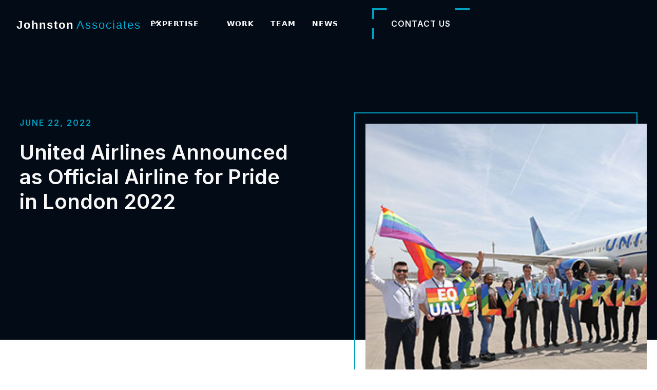

--- FILE ---
content_type: text/html
request_url: https://www.johnstonassociates.org/news/united-airlines-announced-as-official-airline-for-pride-in-london-2022
body_size: 12136
content:
<!DOCTYPE html><!-- Last Published: Tue Dec 02 2025 15:20:37 GMT+0000 (Coordinated Universal Time) --><html data-wf-domain="www.johnstonassociates.org" data-wf-page="642a089f5fbce25c5f6e5ecf" data-wf-site="64297153eb8c1b453352de98" data-wf-collection="642a089f5fbce222ab6e5ecd" data-wf-item-slug="united-airlines-announced-as-official-airline-for-pride-in-london-2022"><head><meta charset="utf-8"/><title>Johnston Associates</title><meta content="width=device-width, initial-scale=1" name="viewport"/><link href="https://cdn.prod.website-files.com/64297153eb8c1b453352de98/css/johnston-associates.webflow.shared.ee2ad83d9.css" rel="stylesheet" type="text/css"/><link href="https://fonts.googleapis.com" rel="preconnect"/><link href="https://fonts.gstatic.com" rel="preconnect" crossorigin="anonymous"/><script src="https://ajax.googleapis.com/ajax/libs/webfont/1.6.26/webfont.js" type="text/javascript"></script><script type="text/javascript">WebFont.load({  google: {    families: ["Inter:regular,500,600"]  }});</script><script type="text/javascript">!function(o,c){var n=c.documentElement,t=" w-mod-";n.className+=t+"js",("ontouchstart"in o||o.DocumentTouch&&c instanceof DocumentTouch)&&(n.className+=t+"touch")}(window,document);</script><link href="https://cdn.prod.website-files.com/img/favicon.ico" rel="shortcut icon" type="image/x-icon"/><link href="https://cdn.prod.website-files.com/img/webclip.png" rel="apple-touch-icon"/></head><body><div class="page-wrapper"><div data-w-id="1b30c188-bcf1-4f86-6554-8dc35f26314d" data-animation="over-right" data-collapse="medium" data-duration="400" data-easing="ease" data-easing2="ease" role="banner" class="navigation w-nav"><div class="nav-container"><a href="/" class="brand w-inline-block"><div class="logo">Johnston<span class="text-span-2">Associates</span></div></a><nav role="navigation" class="menu-wrapper w-nav-menu"><div class="nav-menu"><div data-hover="true" data-delay="300" data-w-id="fee9f6bb-de5b-be8b-d00b-5ece48603b00" class="uui-navbar07_menu-dropdown-2 w-dropdown"><div class="nav-link w-dropdown-toggle"><div class="uui-dropdown-icon-4 w-embed"><svg width="20" height="20" viewBox="0 0 20 20" fill="none" xmlns="http://www.w3.org/2000/svg">
<path d="M5 7.5L10 12.5L15 7.5" stroke="currentColor" stroke-width="1.67" stroke-linecap="round" stroke-linejoin="round"/>
</svg></div><div>Expertise</div></div><nav class="uui-navbar07_dropdown-list-3 w-dropdown-list"><div class="uui-navbar07_dropdown-link-list-2"><a href="/communication-and-pr" class="uui-navbar07_dropdown-link-3 w-inline-block"><div class="uui-navbar07_icon-wrapper-3"><div class="uui-icon-1x1-xsmall-4 w-embed"><svg width="24" height="25" viewBox="0 0 24 25" fill="none" xmlns="http://www.w3.org/2000/svg">
<path d="M20 19.5V16.5H7C5.34315 16.5 4 17.8431 4 19.5M8.8 22.5H16.8C17.9201 22.5 18.4802 22.5 18.908 22.282C19.2843 22.0903 19.5903 21.7843 19.782 21.408C20 20.9802 20 20.4201 20 19.3V5.7C20 4.57989 20 4.01984 19.782 3.59202C19.5903 3.21569 19.2843 2.90973 18.908 2.71799C18.4802 2.5 17.9201 2.5 16.8 2.5H8.8C7.11984 2.5 6.27976 2.5 5.63803 2.82698C5.07354 3.1146 4.6146 3.57354 4.32698 4.13803C4 4.77976 4 5.61984 4 7.3V17.7C4 19.3802 4 20.2202 4.32698 20.862C4.6146 21.4265 5.07354 21.8854 5.63803 22.173C6.27976 22.5 7.11984 22.5 8.8 22.5Z" stroke="currentColor" stroke-width="2" stroke-linecap="round" stroke-linejoin="round"/>
</svg></div></div><div class="uui-navbar07_item-right-2"><div class="uui-navbar07_item-heading-3">Communications and PR Services</div><div class="experise-menu-description dark">Learn more on how we help our clients with PR.</div></div></a><a href="/reputation-and-crisis" class="uui-navbar07_dropdown-link-3 w-inline-block"><div class="uui-navbar07_icon-wrapper-3"><div class="uui-icon-1x1-xsmall-4 w-embed"><svg width="24" height="25" viewBox="0 0 24 25" fill="none" xmlns="http://www.w3.org/2000/svg">
<path d="M4.5 22.5V17.5M4.5 7.5V2.5M2 5H7M2 20H7M13 3.5L11.2658 8.00886C10.9838 8.74209 10.8428 9.10871 10.6235 9.41709C10.4292 9.6904 10.1904 9.92919 9.91709 10.1235C9.60871 10.3428 9.24209 10.4838 8.50886 10.7658L4 12.5L8.50886 14.2342C9.24209 14.5162 9.60871 14.6572 9.91709 14.8765C10.1904 15.0708 10.4292 15.3096 10.6235 15.5829C10.8428 15.8913 10.9838 16.2579 11.2658 16.9911L13 21.5L14.7342 16.9911C15.0162 16.2579 15.1572 15.8913 15.3765 15.5829C15.5708 15.3096 15.8096 15.0708 16.0829 14.8765C16.3913 14.6572 16.7579 14.5162 17.4911 14.2342L22 12.5L17.4911 10.7658C16.7579 10.4838 16.3913 10.3428 16.0829 10.1235C15.8096 9.92919 15.5708 9.6904 15.3765 9.41709C15.1572 9.10871 15.0162 8.74209 14.7342 8.00886L13 3.5Z" stroke="currentColor" stroke-width="2" stroke-linecap="round" stroke-linejoin="round"/>
</svg></div></div><div class="uui-navbar07_item-right-2"><div class="uui-navbar07_item-heading-3">Reputation and Crisis Management</div><div class="experise-menu-description dark">Learn more on how we help our clients with reputation and crisis management.</div></div></a><a href="/content-creation-campaigns-and-events" class="uui-navbar07_dropdown-link-3 w-inline-block"><div class="uui-navbar07_icon-wrapper-3"><div class="uui-icon-1x1-xsmall-4 w-embed"><svg width="24" height="25" viewBox="0 0 24 25" fill="none" xmlns="http://www.w3.org/2000/svg">
<path d="M12 22.5C17.5228 22.5 22 18.0228 22 12.5C22 6.97715 17.5228 2.5 12 2.5C6.47715 2.5 2 6.97715 2 12.5C2 18.0228 6.47715 22.5 12 22.5Z" stroke="currentColor" stroke-width="2" stroke-linecap="round" stroke-linejoin="round"/>
<path d="M9.5 9.46533C9.5 8.98805 9.5 8.74941 9.59974 8.61618C9.68666 8.50007 9.81971 8.42744 9.96438 8.4171C10.1304 8.40525 10.3311 8.53429 10.7326 8.79239L15.4532 11.8271C15.8016 12.051 15.9758 12.163 16.0359 12.3054C16.0885 12.4298 16.0885 12.5702 16.0359 12.6946C15.9758 12.837 15.8016 12.949 15.4532 13.1729L10.7326 16.2076C10.3311 16.4657 10.1304 16.5948 9.96438 16.5829C9.81971 16.5726 9.68666 16.4999 9.59974 16.3838C9.5 16.2506 9.5 16.012 9.5 15.5347V9.46533Z" stroke="currentColor" stroke-width="2" stroke-linecap="round" stroke-linejoin="round"/>
</svg></div></div><div class="uui-navbar07_item-right-2"><div class="uui-navbar07_item-heading-3">Content Creation, Campaigns and Events</div><div class="experise-menu-description dark">Learn more on how we help our clients with content creation, campaigns and events.</div></div></a><a href="/social-media-and-influencers" class="uui-navbar07_dropdown-link-3 w-inline-block"><div class="uui-navbar07_icon-wrapper-3"><div class="uui-icon-1x1-xsmall-4 w-embed"><svg width="24" height="25" viewBox="0 0 24 25" fill="none" xmlns="http://www.w3.org/2000/svg">
<path d="M14 2.76953V6.90007C14 7.46012 14 7.74015 14.109 7.95406C14.2049 8.14222 14.3578 8.2952 14.546 8.39108C14.7599 8.50007 15.0399 8.50007 15.6 8.50007H19.7305M14 18L16.5 15.5L14 13M10 13L7.5 15.5L10 18M20 10.4882V17.7C20 19.3802 20 20.2202 19.673 20.862C19.3854 21.4265 18.9265 21.8854 18.362 22.173C17.7202 22.5 16.8802 22.5 15.2 22.5H8.8C7.11984 22.5 6.27976 22.5 5.63803 22.173C5.07354 21.8854 4.6146 21.4265 4.32698 20.862C4 20.2202 4 19.3802 4 17.7V7.3C4 5.61984 4 4.77976 4.32698 4.13803C4.6146 3.57354 5.07354 3.1146 5.63803 2.82698C6.27976 2.5 7.11984 2.5 8.8 2.5H12.0118C12.7455 2.5 13.1124 2.5 13.4577 2.58289C13.7638 2.65638 14.0564 2.77759 14.3249 2.94208C14.6276 3.1276 14.887 3.38703 15.4059 3.90589L18.5941 7.09411C19.113 7.61297 19.3724 7.8724 19.5579 8.17515C19.7224 8.44356 19.8436 8.7362 19.9171 9.0423C20 9.38757 20 9.75445 20 10.4882Z" stroke="currentColor" stroke-width="2" stroke-linecap="round" stroke-linejoin="round"/>
</svg></div></div><div class="uui-navbar07_item-right-2"><div class="uui-navbar07_item-heading-3">Social Media and Influencers</div><div class="experise-menu-description dark">Learn more on how we help our clients with social media and Influencers.</div></div></a></div></nav></div><a href="/case-studies" class="nav-link w-nav-link">work</a><a href="/team" class="nav-link w-nav-link">team</a><a href="/news" class="nav-link w-nav-link">news</a></div><div class="nav-button-wrapper"><a href="/contact-us" data-w-id="1b30c188-bcf1-4f86-6554-8dc35f2631d5" class="button-primary w-inline-block"><div class="horizont-line"></div><div class="horizont-line bott-r"></div><div class="vert-line"></div><div class="vert-line bott-r"></div><div class="text-block-5">CONTACT US</div></a></div></nav><div class="menu-button w-nav-button"><div class="menu-icon-component"><div class="menu-icon_line-top-3"></div><div class="menu-icon_line-middle-3"><div class="menu-icon_line-middle-inner-2"></div></div><div class="menu-icon_line-bottom-3"></div></div></div></div></div><section class="section expertise-hero"><div class="container"><div class="w-layout-grid _2-col-grid sub-page"><div id="w-node-_0d8f842a-00ff-04a5-d864-817d59b7bc2f-5f6e5ecf" class="grid-block sub-page-title"><div class="subtitle primary">June 22, 2022</div><h1 class="h3-style">United Airlines Announced as Official Airline for Pride in London 2022</h1></div><div id="w-node-_0d8f842a-00ff-04a5-d864-817d59b7bc36-5f6e5ecf" class="grid-block sub-offset"><div class="service-card-img-wrapper light"><img loading="lazy" src="https://cdn.prod.website-files.com/642a089fcf9034ce2ad78c55/644a376f6c2db581c08b4849_news93m.jpg" alt="" class="bordered-img sub-page news"/></div></div></div></div></section><section class="section blog-artivle"><div class="container margin-top-large"><div class="article w-richtext"><p>United Airlines has been announced as the official airline for Pride in London 2022. The airline’s employees will participate in this year’s London Pride march on 2 July 2022 and are entering a lively, colourful float into the parade.United has a proud history of supporting LGBTQ+ communities and has previously marched together in parades and attended festivals in the U.K. and around the world. </p><p>In the U.K., United’s business resource group, EQUAL, honoured veteran campaigner, Peter Tatchell, by presenting an EQUAL award at London Heathrow in recognition of all the work he has undertaken over the decades to campaign for equal rights for LGBTQ+ communities and others.“At United Airlines, we have a diverse group of employees around the world and believe in equality for everyone,” said Ziv Russell, United’s Chairman EQUAL EMEAI. </p><p>“We are all proud to be supporting Pride in London this year and I know that all of our employees taking part will have an exciting day as together, we fly our United flag with pride.”</p></div></div></section><section class="section cta"><div class="cta-container"><div class="div-block-3"><h2 class="heading-8">Start A Conversation</h2></div><a href="/contact-us" data-w-id="9e02a259-a53a-01a4-5a72-de4b0a2385fb" class="button-primary cta w-inline-block"><div class="horizont-line"></div><div class="horizont-line bott-r"></div><div class="vert-line"></div><div class="vert-line bott-r"></div><div class="text-block-5">CONTACT US</div></a></div></section><footer class="footer"><div class="w-layout-grid uui-footer04_top-wrapper"><div id="w-node-cd4fa5ed-e84e-b552-ecc2-d21c0d5db840-756ea7da"><div><div><div class="text-block-7">Johnston Associates PR Limited</div><div class="address-text">World Business Centre 1<br/>Newall Road<br/>London Heathrow Airport<br/>Middlesex, TW6 2FA<br/>+44 (0)208 276 6303<br/>info@johnstonassociates.org</div></div></div></div><div id="w-node-_016f480b-4856-03ce-ea78-a015acf6c091-756ea7da"><div class="text-block-7">Expertise</div><ul role="list" class="list w-list-unstyled"><li><a href="/communication-and-pr" class="footer-link w-inline-block"><div>Communications and PR Services</div></a><a href="/reputation-and-crisis" class="footer-link w-inline-block"><div>Reputation and Crisis Management</div></a><a href="/content-creation-campaigns-and-events" class="footer-link w-inline-block"><div>Content Creation, Campaigns and Events </div></a><a href="/social-media-and-influencers" class="footer-link w-inline-block"><div>Social Media and Influencers</div></a></li></ul></div><div id="w-node-_70b9d026-690d-2f96-fcd9-8b378d02b634-756ea7da"><div class="text-block-7">Social</div><div class="w-layout-grid uui-footer04_social-list"><a href="https://www.facebook.com/JohnstonassociatesPR/" class="uui-footer04_social-link w-inline-block"><div class="uui-footer04_social-icon w-embed"><svg width="24" height="24" viewBox="0 0 24 24" fill="none" xmlns="http://www.w3.org/2000/svg">
<path d="M24 12C24 5.37258 18.6274 0 12 0C5.37258 0 0 5.37258 0 12C0 17.9895 4.3882 22.954 10.125 23.8542V15.4688H7.07812V12H10.125V9.35625C10.125 6.34875 11.9166 4.6875 14.6576 4.6875C15.9701 4.6875 17.3438 4.92188 17.3438 4.92188V7.875H15.8306C14.34 7.875 13.875 8.80008 13.875 9.75V12H17.2031L16.6711 15.4688H13.875V23.8542C19.6118 22.954 24 17.9895 24 12Z" fill="currentColor"/>
</svg></div><div class="text-block-9">Facebook</div></a><a href="https://www.instagram.com/johnstonassociatespr/" class="uui-footer04_social-link w-inline-block"><div class="uui-footer04_social-icon w-embed"><svg width="24" height="24" viewBox="0 0 24 24" fill="none" xmlns="http://www.w3.org/2000/svg">
<path d="M12 2.16094C15.2063 2.16094 15.5859 2.175 16.8469 2.23125C18.0188 2.28281 18.6516 2.47969 19.0734 2.64375C19.6313 2.85938 20.0344 3.12188 20.4516 3.53906C20.8734 3.96094 21.1313 4.35938 21.3469 4.91719C21.5109 5.33906 21.7078 5.97656 21.7594 7.14375C21.8156 8.40937 21.8297 8.78906 21.8297 11.9906C21.8297 15.1969 21.8156 15.5766 21.7594 16.8375C21.7078 18.0094 21.5109 18.6422 21.3469 19.0641C21.1313 19.6219 20.8688 20.025 20.4516 20.4422C20.0297 20.8641 19.6313 21.1219 19.0734 21.3375C18.6516 21.5016 18.0141 21.6984 16.8469 21.75C15.5813 21.8063 15.2016 21.8203 12 21.8203C8.79375 21.8203 8.41406 21.8063 7.15313 21.75C5.98125 21.6984 5.34844 21.5016 4.92656 21.3375C4.36875 21.1219 3.96563 20.8594 3.54844 20.4422C3.12656 20.0203 2.86875 19.6219 2.65313 19.0641C2.48906 18.6422 2.29219 18.0047 2.24063 16.8375C2.18438 15.5719 2.17031 15.1922 2.17031 11.9906C2.17031 8.78438 2.18438 8.40469 2.24063 7.14375C2.29219 5.97187 2.48906 5.33906 2.65313 4.91719C2.86875 4.35938 3.13125 3.95625 3.54844 3.53906C3.97031 3.11719 4.36875 2.85938 4.92656 2.64375C5.34844 2.47969 5.98594 2.28281 7.15313 2.23125C8.41406 2.175 8.79375 2.16094 12 2.16094ZM12 0C8.74219 0 8.33438 0.0140625 7.05469 0.0703125C5.77969 0.126563 4.90313 0.332812 4.14375 0.628125C3.35156 0.9375 2.68125 1.34531 2.01563 2.01562C1.34531 2.68125 0.9375 3.35156 0.628125 4.13906C0.332812 4.90313 0.126563 5.775 0.0703125 7.05C0.0140625 8.33437 0 8.74219 0 12C0 15.2578 0.0140625 15.6656 0.0703125 16.9453C0.126563 18.2203 0.332812 19.0969 0.628125 19.8563C0.9375 20.6484 1.34531 21.3188 2.01563 21.9844C2.68125 22.65 3.35156 23.0625 4.13906 23.3672C4.90313 23.6625 5.775 23.8687 7.05 23.925C8.32969 23.9812 8.7375 23.9953 11.9953 23.9953C15.2531 23.9953 15.6609 23.9812 16.9406 23.925C18.2156 23.8687 19.0922 23.6625 19.8516 23.3672C20.6391 23.0625 21.3094 22.65 21.975 21.9844C22.6406 21.3188 23.0531 20.6484 23.3578 19.8609C23.6531 19.0969 23.8594 18.225 23.9156 16.95C23.9719 15.6703 23.9859 15.2625 23.9859 12.0047C23.9859 8.74688 23.9719 8.33906 23.9156 7.05938C23.8594 5.78438 23.6531 4.90781 23.3578 4.14844C23.0625 3.35156 22.6547 2.68125 21.9844 2.01562C21.3188 1.35 20.6484 0.9375 19.8609 0.632812C19.0969 0.3375 18.225 0.13125 16.95 0.075C15.6656 0.0140625 15.2578 0 12 0Z" fill="currentColor"/>
<path d="M12 5.83594C8.59688 5.83594 5.83594 8.59688 5.83594 12C5.83594 15.4031 8.59688 18.1641 12 18.1641C15.4031 18.1641 18.1641 15.4031 18.1641 12C18.1641 8.59688 15.4031 5.83594 12 5.83594ZM12 15.9984C9.79219 15.9984 8.00156 14.2078 8.00156 12C8.00156 9.79219 9.79219 8.00156 12 8.00156C14.2078 8.00156 15.9984 9.79219 15.9984 12C15.9984 14.2078 14.2078 15.9984 12 15.9984Z" fill="currentColor"/>
<path d="M19.8469 5.59214C19.8469 6.38902 19.2 7.0312 18.4078 7.0312C17.6109 7.0312 16.9688 6.38433 16.9688 5.59214C16.9688 4.79526 17.6156 4.15308 18.4078 4.15308C19.2 4.15308 19.8469 4.79995 19.8469 5.59214Z" fill="currentColor"/>
</svg></div><div class="text-block-9">Instagram</div></a><a href="https://twitter.com/JohnstonassoPR" class="uui-footer04_social-link w-inline-block"><div class="uui-footer04_social-icon w-embed"><svg width="24" height="24" viewBox="0 0 24 24" fill="none" xmlns="http://www.w3.org/2000/svg">
<path d="M7.55016 21.75C16.6045 21.75 21.5583 14.2467 21.5583 7.74186C21.5583 7.53092 21.5536 7.3153 21.5442 7.10436C22.5079 6.40746 23.3395 5.54425 24 4.5553C23.1025 4.9546 22.1496 5.21538 21.1739 5.32874C22.2013 4.71291 22.9705 3.74547 23.3391 2.60577C22.3726 3.17856 21.3156 3.58261 20.2134 3.80061C19.4708 3.01156 18.489 2.48912 17.4197 2.31405C16.3504 2.13899 15.2532 2.32105 14.2977 2.8321C13.3423 3.34314 12.5818 4.15471 12.1338 5.14131C11.6859 6.12792 11.5754 7.23462 11.8195 8.2903C9.86249 8.19209 7.94794 7.6837 6.19998 6.7981C4.45203 5.91249 2.90969 4.66944 1.67297 3.14952C1.0444 4.23324 0.852057 5.51565 1.13503 6.73609C1.418 7.95654 2.15506 9.02345 3.19641 9.71999C2.41463 9.69517 1.64998 9.48468 0.965625 9.10592V9.16686C0.964925 10.3041 1.3581 11.4066 2.07831 12.2868C2.79852 13.167 3.80132 13.7706 4.91625 13.995C4.19206 14.1931 3.43198 14.222 2.69484 14.0794C3.00945 15.0574 3.62157 15.9129 4.44577 16.5263C5.26997 17.1398 6.26512 17.4806 7.29234 17.5012C5.54842 18.8711 3.39417 19.6141 1.17656 19.6106C0.783287 19.61 0.390399 19.5859 0 19.5384C2.25286 20.9837 4.87353 21.7514 7.55016 21.75Z" fill="currentColor"/>
</svg></div><div class="text-block-9">Twitter</div></a><a href="https://www.linkedin.com/company/johnstonassociates/" class="uui-footer04_social-link w-inline-block"><div class="uui-footer04_social-icon w-embed"><svg width="24" height="24" viewBox="0 0 24 24" fill="none" xmlns="http://www.w3.org/2000/svg">
<path d="M22.2234 0H1.77187C0.792187 0 0 0.773438 0 1.72969V22.2656C0 23.2219 0.792187 24 1.77187 24H22.2234C23.2031 24 24 23.2219 24 22.2703V1.72969C24 0.773438 23.2031 0 22.2234 0ZM7.12031 20.4516H3.55781V8.99531H7.12031V20.4516ZM5.33906 7.43438C4.19531 7.43438 3.27188 6.51094 3.27188 5.37187C3.27188 4.23281 4.19531 3.30937 5.33906 3.30937C6.47813 3.30937 7.40156 4.23281 7.40156 5.37187C7.40156 6.50625 6.47813 7.43438 5.33906 7.43438ZM20.4516 20.4516H16.8937V14.8828C16.8937 13.5562 16.8703 11.8453 15.0422 11.8453C13.1906 11.8453 12.9094 13.2937 12.9094 14.7891V20.4516H9.35625V8.99531H12.7687V10.5609H12.8156C13.2891 9.66094 14.4516 8.70938 16.1813 8.70938C19.7859 8.70938 20.4516 11.0813 20.4516 14.1656V20.4516Z" fill="currentColor"/>
</svg></div><div class="text-block-9">LinkedIn</div></a></div></div><div id="w-node-dfd45597-5f95-86b4-dfb6-246d1cff4b5e-756ea7da"><div class="text-block-7">Legal</div><ul role="list" class="list w-list-unstyled"><li><a href="/privacy-policy" class="footer-link w-inline-block"><div>Privacy Policy</div></a></li></ul></div></div><div class="uui-footer04_bottom-wrapper d"><div class="uui-text-size-small-4 text-color-gray500">©2023 Johnston Associates PR Limited. All rights reserved. </div></div><div class="cookie-banner"><div fs-cc="banner" class="fs-cc-banner_component"><div class="fs-cc-banner_container"><div class="fs-cc-banner_text">By clicking <strong class="bold-text-3">“Accept All Cookies”</strong>, you agree to the storing of cookies on your device to enhance site navigation, analyze site usage, and assist in our marketing efforts. View our <a href="https://assets.website-files.com/611e3a90b5c17263ff37b564/6217a2d96b44be8a1f94df07_Privacy%20Policy.pdf" class="link-2">Privacy Policy</a> for more information.</div><div class="fs-cc-banner_buttons-wrapper"><a fs-cc="open-preferences" href="#" class="fs-cc-banner_text-link">Preferences</a><a bind="e83ca063-f389-dceb-9dd7-384f2da67637" fs-cc="deny" href="#" class="fs-cc-banner_button fs-cc-button-alt w-button">Deny</a><a bind="e83ca063-f389-dceb-9dd7-384f2da67639" fs-cc="allow" href="#" class="fs-cc-banner_button w-button">Accept</a><div fs-cc="close" class="fs-cc-banner_close"><div bind="e83ca063-f389-dceb-9dd7-384f2da6763c" class="fs-cc-banner_close-icon w-embed"><svg fill="currentColor" aria-hidden="true" focusable="false" viewBox="0 0 16 16">
	<path d="M9.414 8l4.293-4.293-1.414-1.414L8 6.586 3.707 2.293 2.293 3.707 6.586 8l-4.293 4.293 1.414 1.414L8 9.414l4.293 4.293 1.414-1.414L9.414 8z"></path>
</svg></div></div></div></div><div fs-cc="interaction" class="fs-cc-banner_trigger"></div></div><div fs-cc="manager" class="fs-cc-manager_component"><div fs-cc="open-preferences" class="fs-cc-manager_button"><div bind="e83ca063-f389-dceb-9dd7-384f2da67640" class="fs-cc-manager_icon w-embed"><svg viewBox="0 0 54 54" fill="none" xmlns="http://www.w3.org/2000/svg">
<g clip-path="url(#clip0)">
<path d="M52.631 30.3899C52.229 30.4443 51.8161 30.4769 51.3924 30.4769C47.5135 30.4769 44.2322 27.9344 43.1022 24.4358C42.9066 23.8382 42.4177 23.371 41.7984 23.2624C35.3553 22.0346 30.4877 16.3847 30.4877 9.5831C30.4877 6.72555 31.3461 4.07445 32.8237 1.86881C33.1714 1.34728 32.8781 0.641046 32.2588 0.521529C30.5529 0.173843 28.8036 0 27 0C12.093 0 0 12.093 0 27C0 41.907 12.093 54 27 54C40.4402 54 51.5553 44.2213 53.6415 31.3678C53.7392 30.7811 53.2068 30.303 52.631 30.3899Z" fill="#4264D1"/>
<path d="M14.8093 21.7738C16.7355 21.7738 18.297 20.2123 18.297 18.2861C18.297 16.3599 16.7355 14.7984 14.8093 14.7984C12.883 14.7984 11.3215 16.3599 11.3215 18.2861C11.3215 20.2123 12.883 21.7738 14.8093 21.7738Z" fill="#6CE2FF"/>
<path d="M16.5477 38.3215C17.9879 38.3215 19.1554 37.154 19.1554 35.7138C19.1554 34.2737 17.9879 33.1062 16.5477 33.1062C15.1075 33.1062 13.9401 34.2737 13.9401 35.7138C13.9401 37.154 15.1075 38.3215 16.5477 38.3215Z" fill="#6CE2FF"/>
<path d="M38.2129 7.06237L37.963 8.56177C37.7565 9.78953 38.4519 10.9956 39.6254 11.441L41.8419 12.2668C43.2978 12.8101 44.9167 11.9626 45.297 10.4523L46.0901 7.3014C46.5791 5.33481 44.7429 3.58551 42.8089 4.16137L40.06 4.98712C39.093 5.26961 38.3759 6.07364 38.2129 7.06237Z" fill="#6CE2FF"/>
<path d="M47.0354 16.5477L45.9815 17.0692C45.1557 17.4821 44.7972 18.4708 45.1557 19.3183L46.0032 21.2958C46.5139 22.4909 48.1111 22.7191 48.9477 21.7195L50.3058 20.0897C50.9469 19.3183 50.8056 18.1774 50.0125 17.5799L48.8608 16.7106C48.3284 16.3195 47.6221 16.2543 47.0354 16.5477Z" fill="#6CE2FF"/>
<path d="M52.2615 13.06C53.2216 13.06 53.9999 12.2816 53.9999 11.3215C53.9999 10.3614 53.2216 9.5831 52.2615 9.5831C51.3014 9.5831 50.5231 10.3614 50.5231 11.3215C50.5231 12.2816 51.3014 13.06 52.2615 13.06Z" fill="#6CE2FF"/>
<path d="M30.2704 50.7296C15.3634 50.7296 3.27042 38.6366 3.27042 23.7296C3.27042 17.1018 5.66076 11.039 9.61569 6.34528C3.73763 11.2998 0 18.7099 0 27C0 41.907 12.093 54 27 54C35.2901 54 42.7002 50.2732 47.6439 44.3952C42.9501 48.3501 36.8873 50.7296 30.2704 50.7296Z" fill="#4264D1"/>
<path d="M42.2222 10.2459C40.7662 9.70263 39.897 8.19236 40.1469 6.64951L40.4403 4.86761L40.0274 4.98713C39.0712 5.26963 38.365 6.07365 38.202 7.06238L37.9521 8.56178C37.7457 9.78955 38.4411 10.9956 39.6145 11.4411L41.831 12.2668C43.0044 12.7014 44.2648 12.2342 44.9167 11.2563L42.2222 10.2459Z" fill="#4264D1"/>
<path d="M47.8612 20.1658L46.905 17.9276C46.7203 17.5038 46.7095 17.0584 46.8181 16.6455L45.9815 17.0692C45.1557 17.4821 44.7972 18.4708 45.1557 19.3183L46.0032 21.2958C46.5139 22.491 48.1111 22.7191 48.9477 21.7195L49.2845 21.3175C48.6869 21.198 48.1328 20.8069 47.8612 20.1658Z" fill="#4264D1"/>
<path d="M16.6563 19.9268C14.7332 19.9268 13.1686 18.3622 13.1686 16.4391C13.1686 15.961 13.2664 15.4938 13.4402 15.0809C12.1907 15.6133 11.3107 16.8519 11.3107 18.2861C11.3107 20.2093 12.8753 21.7739 14.7984 21.7739C16.2435 21.7739 17.4821 20.8938 18.0036 19.6443C17.6016 19.829 17.1344 19.9268 16.6563 19.9268Z" fill="white"/>
<path d="M17.9059 36.9634C16.4608 36.9634 15.2982 35.79 15.2982 34.3557C15.2982 33.9863 15.3743 33.6386 15.5155 33.3235C14.592 33.7256 13.9401 34.6491 13.9401 35.7248C13.9401 37.1698 15.1135 38.3324 16.5477 38.3324C17.6234 38.3324 18.5469 37.6805 18.9489 36.757C18.623 36.8873 18.2753 36.9634 17.9059 36.9634Z" fill="white"/>
<path d="M33.0954 41.8093C35.0216 41.8093 36.5831 40.2477 36.5831 38.3215C36.5831 36.3953 35.0216 34.8338 33.0954 34.8338C31.1692 34.8338 29.6077 36.3953 29.6077 38.3215C29.6077 40.2477 31.1692 41.8093 33.0954 41.8093Z" fill="#6CE2FF"/>
<path d="M34.9425 39.9513C33.0193 39.9513 31.4547 38.3867 31.4547 36.4636C31.4547 35.9855 31.5525 35.5183 31.7264 35.1054C30.4769 35.6378 29.5968 36.8765 29.5968 38.3107C29.5968 40.2338 31.1614 41.7984 33.0845 41.7984C34.5296 41.7984 35.7682 40.9183 36.2898 39.6688C35.8877 39.8535 35.4314 39.9513 34.9425 39.9513Z" fill="white"/>
<path d="M27.8063 22.9281C27.9601 21.9804 27.3165 21.0874 26.3688 20.9336C25.421 20.7798 24.5281 21.4234 24.3743 22.3711C24.2205 23.3188 24.864 24.2118 25.8118 24.3656C26.7595 24.5194 27.6525 23.8758 27.8063 22.9281Z" fill="#6CE2FF"/>
<path d="M42.6785 35.6487C42.798 35.6487 42.9284 35.6161 43.0371 35.5618C43.4391 35.3553 43.602 34.8664 43.4065 34.4644L42.5373 32.726C42.3308 32.3239 41.8419 32.161 41.4399 32.3565C41.0379 32.563 40.8749 33.0519 41.0705 33.4539L41.9397 35.1924C42.0918 35.4857 42.3743 35.6487 42.6785 35.6487Z" fill="white"/>
<path d="M33.0954 30.4225C33.2149 30.4225 33.3453 30.39 33.4539 30.3356L35.1923 29.4664C35.5944 29.26 35.7573 28.771 35.5618 28.369C35.3553 27.967 34.8664 27.804 34.4644 27.9996L32.726 28.8688C32.3239 29.0753 32.161 29.5642 32.3565 29.9662C32.5087 30.2596 32.802 30.4225 33.0954 30.4225Z" fill="white"/>
<path d="M8.85515 28.2386C8.9964 28.5211 9.28976 28.6841 9.58312 28.6841C9.70263 28.6841 9.83302 28.6515 9.94167 28.5972C10.3437 28.3908 10.5067 27.9018 10.3111 27.4998L9.44187 25.7614C9.23543 25.3594 8.7465 25.1964 8.34449 25.392C7.94247 25.5984 7.7795 26.0873 7.97507 26.4894L8.85515 28.2386Z" fill="white"/>
<path d="M22.2845 41.9505L20.5461 42.8197C20.1441 43.0262 19.9811 43.5151 20.1767 43.9171C20.3179 44.1996 20.6113 44.3626 20.9046 44.3626C21.0242 44.3626 21.1545 44.33 21.2632 44.2757L23.0016 43.4064C23.4036 43.2 23.5666 42.7111 23.371 42.3091C23.1755 41.907 22.6865 41.7441 22.2845 41.9505Z" fill="white"/>
<path d="M23.2189 9.00724L22.3497 8.13802C22.0346 7.82293 21.5131 7.82293 21.198 8.13802C20.8829 8.45311 20.8829 8.97464 21.198 9.28973L22.0672 10.1589C22.2302 10.3219 22.4366 10.398 22.6431 10.398C22.8495 10.398 23.0559 10.3219 23.2189 10.1589C23.5449 9.84385 23.5449 9.32233 23.2189 9.00724Z" fill="white"/>
<path d="M19.4596 28.1626C19.1445 28.4777 19.1445 28.9992 19.4596 29.3143L20.3288 30.1835C20.4918 30.3465 20.6982 30.4226 20.9047 30.4226C21.1111 30.4226 21.3175 30.3465 21.4805 30.1835C21.7956 29.8684 21.7956 29.3469 21.4805 29.0318L20.6113 28.1626C20.2853 27.8475 19.7747 27.8475 19.4596 28.1626Z" fill="white"/>
<path d="M29.6729 47.0354V47.9046C29.6729 48.3501 30.0423 48.7195 30.4877 48.7195C30.9332 48.7195 31.3026 48.3501 31.3026 47.9046V47.0354C31.3026 46.5899 30.9332 46.2205 30.4877 46.2205C30.0423 46.2205 29.6729 46.5791 29.6729 47.0354Z" fill="white"/>
<path d="M25.8374 15.3851L26.7067 14.5159C27.0217 14.2008 27.0217 13.6793 26.7067 13.3642C26.3916 13.0491 25.87 13.0491 25.5549 13.3642L24.6857 14.2334C24.3706 14.5485 24.3706 15.07 24.6857 15.3851C24.8487 15.5481 25.0551 15.6241 25.2616 15.6241C25.468 15.6241 25.6745 15.5372 25.8374 15.3851Z" fill="white"/>
</g>
<defs>
<clipPath id="clip0">
<rect width="54" height="54" fill="white"/>
</clipPath>
</defs>
</svg></div></div><div fs-cc="interaction" class="fs-cc-manager_trigger"></div></div><div fs-cc-scroll="disable" fs-cc="preferences" class="fs-cc-prefs_component w-form"><form id="cookie-preferences" name="wf-form-Cookie-Preferences" data-name="Cookie Preferences" method="get" class="fs-cc-prefs_form" data-wf-page-id="642a089f5fbce25c5f6e5ecf" data-wf-element-id="443fe893-12b4-c52b-e759-40cacc720c80"><div fs-cc="close" class="fs-cc-prefs_close"><div bind="e83ca063-f389-dceb-9dd7-384f2da67645" class="fs-cc-prefs_close-icon w-embed"><svg fill="currentColor" aria-hidden="true" focusable="false" viewBox="0 0 16 16">
	<path d="M9.414 8l4.293-4.293-1.414-1.414L8 6.586 3.707 2.293 2.293 3.707 6.586 8l-4.293 4.293 1.414 1.414L8 9.414l4.293 4.293 1.414-1.414L9.414 8z"></path>
</svg></div></div><div class="fs-cc-prefs_content"><div class="fs-cc-prefs_space-small"><div class="fs-cc-prefs_title">Privacy Preference Center</div></div><div class="fs-cc-prefs_space-small"><div class="fs-cc-prefs_text">When you visit websites, they may store or retrieve data in your browser. This storage is often necessary for the basic functionality of the website. The storage may be used for marketing, analytics, and personalization of the site, such as storing your preferences. Privacy is important to us, so you have the option of disabling certain types of storage that may not be necessary for the basic functioning of the website. Blocking categories may impact your experience on the website.</div></div><div class="fs-cc-prefs_space-medium"><a fs-cc="deny" href="#" class="fs-cc-prefs_button fs-cc-button-alt w-button">Reject all cookies</a><a fs-cc="allow" href="#" class="fs-cc-prefs_button w-button">Allow all cookies</a></div><div class="fs-cc-prefs_space-small"><div class="fs-cc-prefs_title">Manage Consent Preferences by Category</div></div><div class="fs-cc-prefs_option"><div class="fs-cc-prefs_toggle-wrapper"><div class="fs-cc-prefs_label">Essential</div><div class="fs-cc-prefs_text"><strong>Always Active</strong></div></div><div class="fs-cc-prefs_text">These items are required to enable basic website functionality.</div></div><div class="fs-cc-prefs_option"><div class="fs-cc-prefs_toggle-wrapper"><div class="fs-cc-prefs_label">Marketing</div><label class="w-checkbox fs-cc-prefs_checkbox-field"><input type="checkbox" id="marketing-2" name="marketing-2" data-name="Marketing 2" fs-cc-checkbox="marketing" class="w-checkbox-input fs-cc-prefs_checkbox"/><span for="marketing-2" class="fs-cc-prefs_checkbox-label w-form-label">Essential</span><div class="fs-cc-prefs_toggle"></div></label></div><div class="fs-cc-prefs_text">These items are used to deliver advertising that is more relevant to you and your interests. They may also be used to limit the number of times you see an advertisement and measure the effectiveness of advertising campaigns. Advertising networks usually place them with the website operator’s permission.</div></div><div class="fs-cc-prefs_option"><div class="fs-cc-prefs_toggle-wrapper"><div class="fs-cc-prefs_label">Personalization</div><label class="w-checkbox fs-cc-prefs_checkbox-field"><input type="checkbox" id="personalization-2" name="personalization-2" data-name="Personalization 2" fs-cc-checkbox="personalization" class="w-checkbox-input fs-cc-prefs_checkbox"/><span for="personalization-2" class="fs-cc-prefs_checkbox-label w-form-label">Essential</span><div class="fs-cc-prefs_toggle"></div></label></div><div class="fs-cc-prefs_text">These items allow the website to remember choices you make (such as your user name, language, or the region you are in) and provide enhanced, more personal features. For example, a website may provide you with local weather reports or traffic news by storing data about your current location.</div></div><div class="fs-cc-prefs_option"><div class="fs-cc-prefs_toggle-wrapper"><div class="fs-cc-prefs_label">Analytics</div><label class="w-checkbox fs-cc-prefs_checkbox-field"><input type="checkbox" id="analytics-2" name="analytics-2" data-name="Analytics 2" fs-cc-checkbox="analytics" class="w-checkbox-input fs-cc-prefs_checkbox"/><span for="analytics-2" class="fs-cc-prefs_checkbox-label w-form-label">Essential</span><div class="fs-cc-prefs_toggle"></div></label></div><div class="fs-cc-prefs_text">These items help the website operator understand how its website performs, how visitors interact with the site, and whether there may be technical issues. This storage type usually doesn’t collect information that identifies a visitor.</div></div><div class="fs-cc-prefs_buttons-wrapper"><a fs-cc="submit" href="#" class="fs-cc-prefs_button w-button">Confirm my preferences</a></div><input type="submit" data-wait="Please wait..." class="fs-cc-prefs_submit-hide w-button" value="Submit"/><div bind="e83ca063-f389-dceb-9dd7-384f2da67683" class="w-embed"><style>
/* smooth scrolling on iOS devices */
.fs-cc-prefs_content{-webkit-overflow-scrolling: touch}
</style></div></div></form><div class="w-form-done"></div><div class="w-form-fail"></div><div fs-cc="close" class="fs-cc-prefs_overlay"></div><div fs-cc="interaction" class="fs-cc-prefs_trigger"></div></div></div></footer></div><script src="https://d3e54v103j8qbb.cloudfront.net/js/jquery-3.5.1.min.dc5e7f18c8.js?site=64297153eb8c1b453352de98" type="text/javascript" integrity="sha256-9/aliU8dGd2tb6OSsuzixeV4y/faTqgFtohetphbbj0=" crossorigin="anonymous"></script><script src="https://cdn.prod.website-files.com/64297153eb8c1b453352de98/js/webflow.schunk.36b8fb49256177c8.js" type="text/javascript"></script><script src="https://cdn.prod.website-files.com/64297153eb8c1b453352de98/js/webflow.schunk.43416998cd34e68c.js" type="text/javascript"></script><script src="https://cdn.prod.website-files.com/64297153eb8c1b453352de98/js/webflow.c093376d.a3560d61ebe3d862.js" type="text/javascript"></script></body></html>

--- FILE ---
content_type: text/css
request_url: https://cdn.prod.website-files.com/64297153eb8c1b453352de98/css/johnston-associates.webflow.shared.ee2ad83d9.css
body_size: 19655
content:
html {
  -webkit-text-size-adjust: 100%;
  -ms-text-size-adjust: 100%;
  font-family: sans-serif;
}

body {
  margin: 0;
}

article, aside, details, figcaption, figure, footer, header, hgroup, main, menu, nav, section, summary {
  display: block;
}

audio, canvas, progress, video {
  vertical-align: baseline;
  display: inline-block;
}

audio:not([controls]) {
  height: 0;
  display: none;
}

[hidden], template {
  display: none;
}

a {
  background-color: #0000;
}

a:active, a:hover {
  outline: 0;
}

abbr[title] {
  border-bottom: 1px dotted;
}

b, strong {
  font-weight: bold;
}

dfn {
  font-style: italic;
}

h1 {
  margin: .67em 0;
  font-size: 2em;
}

mark {
  color: #000;
  background: #ff0;
}

small {
  font-size: 80%;
}

sub, sup {
  vertical-align: baseline;
  font-size: 75%;
  line-height: 0;
  position: relative;
}

sup {
  top: -.5em;
}

sub {
  bottom: -.25em;
}

img {
  border: 0;
}

svg:not(:root) {
  overflow: hidden;
}

hr {
  box-sizing: content-box;
  height: 0;
}

pre {
  overflow: auto;
}

code, kbd, pre, samp {
  font-family: monospace;
  font-size: 1em;
}

button, input, optgroup, select, textarea {
  color: inherit;
  font: inherit;
  margin: 0;
}

button {
  overflow: visible;
}

button, select {
  text-transform: none;
}

button, html input[type="button"], input[type="reset"] {
  -webkit-appearance: button;
  cursor: pointer;
}

button[disabled], html input[disabled] {
  cursor: default;
}

button::-moz-focus-inner, input::-moz-focus-inner {
  border: 0;
  padding: 0;
}

input {
  line-height: normal;
}

input[type="checkbox"], input[type="radio"] {
  box-sizing: border-box;
  padding: 0;
}

input[type="number"]::-webkit-inner-spin-button, input[type="number"]::-webkit-outer-spin-button {
  height: auto;
}

input[type="search"] {
  -webkit-appearance: none;
}

input[type="search"]::-webkit-search-cancel-button, input[type="search"]::-webkit-search-decoration {
  -webkit-appearance: none;
}

legend {
  border: 0;
  padding: 0;
}

textarea {
  overflow: auto;
}

optgroup {
  font-weight: bold;
}

table {
  border-collapse: collapse;
  border-spacing: 0;
}

td, th {
  padding: 0;
}

@font-face {
  font-family: webflow-icons;
  src: url("[data-uri]") format("truetype");
  font-weight: normal;
  font-style: normal;
}

[class^="w-icon-"], [class*=" w-icon-"] {
  speak: none;
  font-variant: normal;
  text-transform: none;
  -webkit-font-smoothing: antialiased;
  -moz-osx-font-smoothing: grayscale;
  font-style: normal;
  font-weight: normal;
  line-height: 1;
  font-family: webflow-icons !important;
}

.w-icon-slider-right:before {
  content: "";
}

.w-icon-slider-left:before {
  content: "";
}

.w-icon-nav-menu:before {
  content: "";
}

.w-icon-arrow-down:before, .w-icon-dropdown-toggle:before {
  content: "";
}

.w-icon-file-upload-remove:before {
  content: "";
}

.w-icon-file-upload-icon:before {
  content: "";
}

* {
  box-sizing: border-box;
}

html {
  height: 100%;
}

body {
  color: #333;
  background-color: #fff;
  min-height: 100%;
  margin: 0;
  font-family: Arial, sans-serif;
  font-size: 14px;
  line-height: 20px;
}

img {
  vertical-align: middle;
  max-width: 100%;
  display: inline-block;
}

html.w-mod-touch * {
  background-attachment: scroll !important;
}

.w-block {
  display: block;
}

.w-inline-block {
  max-width: 100%;
  display: inline-block;
}

.w-clearfix:before, .w-clearfix:after {
  content: " ";
  grid-area: 1 / 1 / 2 / 2;
  display: table;
}

.w-clearfix:after {
  clear: both;
}

.w-hidden {
  display: none;
}

.w-button {
  color: #fff;
  line-height: inherit;
  cursor: pointer;
  background-color: #3898ec;
  border: 0;
  border-radius: 0;
  padding: 9px 15px;
  text-decoration: none;
  display: inline-block;
}

input.w-button {
  -webkit-appearance: button;
}

html[data-w-dynpage] [data-w-cloak] {
  color: #0000 !important;
}

.w-code-block {
  margin: unset;
}

pre.w-code-block code {
  all: inherit;
}

.w-optimization {
  display: contents;
}

.w-webflow-badge, .w-webflow-badge > img {
  box-sizing: unset;
  width: unset;
  height: unset;
  max-height: unset;
  max-width: unset;
  min-height: unset;
  min-width: unset;
  margin: unset;
  padding: unset;
  float: unset;
  clear: unset;
  border: unset;
  border-radius: unset;
  background: unset;
  background-image: unset;
  background-position: unset;
  background-size: unset;
  background-repeat: unset;
  background-origin: unset;
  background-clip: unset;
  background-attachment: unset;
  background-color: unset;
  box-shadow: unset;
  transform: unset;
  direction: unset;
  font-family: unset;
  font-weight: unset;
  color: unset;
  font-size: unset;
  line-height: unset;
  font-style: unset;
  font-variant: unset;
  text-align: unset;
  letter-spacing: unset;
  -webkit-text-decoration: unset;
  text-decoration: unset;
  text-indent: unset;
  text-transform: unset;
  list-style-type: unset;
  text-shadow: unset;
  vertical-align: unset;
  cursor: unset;
  white-space: unset;
  word-break: unset;
  word-spacing: unset;
  word-wrap: unset;
  transition: unset;
}

.w-webflow-badge {
  white-space: nowrap;
  cursor: pointer;
  box-shadow: 0 0 0 1px #0000001a, 0 1px 3px #0000001a;
  visibility: visible !important;
  opacity: 1 !important;
  z-index: 2147483647 !important;
  color: #aaadb0 !important;
  overflow: unset !important;
  background-color: #fff !important;
  border-radius: 3px !important;
  width: auto !important;
  height: auto !important;
  margin: 0 !important;
  padding: 6px !important;
  font-size: 12px !important;
  line-height: 14px !important;
  text-decoration: none !important;
  display: inline-block !important;
  position: fixed !important;
  inset: auto 12px 12px auto !important;
  transform: none !important;
}

.w-webflow-badge > img {
  position: unset;
  visibility: unset !important;
  opacity: 1 !important;
  vertical-align: middle !important;
  display: inline-block !important;
}

h1, h2, h3, h4, h5, h6 {
  margin-bottom: 10px;
  font-weight: bold;
}

h1 {
  margin-top: 20px;
  font-size: 38px;
  line-height: 44px;
}

h2 {
  margin-top: 20px;
  font-size: 32px;
  line-height: 36px;
}

h3 {
  margin-top: 20px;
  font-size: 24px;
  line-height: 30px;
}

h4 {
  margin-top: 10px;
  font-size: 18px;
  line-height: 24px;
}

h5 {
  margin-top: 10px;
  font-size: 14px;
  line-height: 20px;
}

h6 {
  margin-top: 10px;
  font-size: 12px;
  line-height: 18px;
}

p {
  margin-top: 0;
  margin-bottom: 10px;
}

blockquote {
  border-left: 5px solid #e2e2e2;
  margin: 0 0 10px;
  padding: 10px 20px;
  font-size: 18px;
  line-height: 22px;
}

figure {
  margin: 0 0 10px;
}

ul, ol {
  margin-top: 0;
  margin-bottom: 10px;
  padding-left: 40px;
}

.w-list-unstyled {
  padding-left: 0;
  list-style: none;
}

.w-embed:before, .w-embed:after {
  content: " ";
  grid-area: 1 / 1 / 2 / 2;
  display: table;
}

.w-embed:after {
  clear: both;
}

.w-video {
  width: 100%;
  padding: 0;
  position: relative;
}

.w-video iframe, .w-video object, .w-video embed {
  border: none;
  width: 100%;
  height: 100%;
  position: absolute;
  top: 0;
  left: 0;
}

fieldset {
  border: 0;
  margin: 0;
  padding: 0;
}

button, [type="button"], [type="reset"] {
  cursor: pointer;
  -webkit-appearance: button;
  border: 0;
}

.w-form {
  margin: 0 0 15px;
}

.w-form-done {
  text-align: center;
  background-color: #ddd;
  padding: 20px;
  display: none;
}

.w-form-fail {
  background-color: #ffdede;
  margin-top: 10px;
  padding: 10px;
  display: none;
}

label {
  margin-bottom: 5px;
  font-weight: bold;
  display: block;
}

.w-input, .w-select {
  color: #333;
  vertical-align: middle;
  background-color: #fff;
  border: 1px solid #ccc;
  width: 100%;
  height: 38px;
  margin-bottom: 10px;
  padding: 8px 12px;
  font-size: 14px;
  line-height: 1.42857;
  display: block;
}

.w-input::placeholder, .w-select::placeholder {
  color: #999;
}

.w-input:focus, .w-select:focus {
  border-color: #3898ec;
  outline: 0;
}

.w-input[disabled], .w-select[disabled], .w-input[readonly], .w-select[readonly], fieldset[disabled] .w-input, fieldset[disabled] .w-select {
  cursor: not-allowed;
}

.w-input[disabled]:not(.w-input-disabled), .w-select[disabled]:not(.w-input-disabled), .w-input[readonly], .w-select[readonly], fieldset[disabled]:not(.w-input-disabled) .w-input, fieldset[disabled]:not(.w-input-disabled) .w-select {
  background-color: #eee;
}

textarea.w-input, textarea.w-select {
  height: auto;
}

.w-select {
  background-color: #f3f3f3;
}

.w-select[multiple] {
  height: auto;
}

.w-form-label {
  cursor: pointer;
  margin-bottom: 0;
  font-weight: normal;
  display: inline-block;
}

.w-radio {
  margin-bottom: 5px;
  padding-left: 20px;
  display: block;
}

.w-radio:before, .w-radio:after {
  content: " ";
  grid-area: 1 / 1 / 2 / 2;
  display: table;
}

.w-radio:after {
  clear: both;
}

.w-radio-input {
  float: left;
  margin: 3px 0 0 -20px;
  line-height: normal;
}

.w-file-upload {
  margin-bottom: 10px;
  display: block;
}

.w-file-upload-input {
  opacity: 0;
  z-index: -100;
  width: .1px;
  height: .1px;
  position: absolute;
  overflow: hidden;
}

.w-file-upload-default, .w-file-upload-uploading, .w-file-upload-success {
  color: #333;
  display: inline-block;
}

.w-file-upload-error {
  margin-top: 10px;
  display: block;
}

.w-file-upload-default.w-hidden, .w-file-upload-uploading.w-hidden, .w-file-upload-error.w-hidden, .w-file-upload-success.w-hidden {
  display: none;
}

.w-file-upload-uploading-btn {
  cursor: pointer;
  background-color: #fafafa;
  border: 1px solid #ccc;
  margin: 0;
  padding: 8px 12px;
  font-size: 14px;
  font-weight: normal;
  display: flex;
}

.w-file-upload-file {
  background-color: #fafafa;
  border: 1px solid #ccc;
  flex-grow: 1;
  justify-content: space-between;
  margin: 0;
  padding: 8px 9px 8px 11px;
  display: flex;
}

.w-file-upload-file-name {
  font-size: 14px;
  font-weight: normal;
  display: block;
}

.w-file-remove-link {
  cursor: pointer;
  width: auto;
  height: auto;
  margin-top: 3px;
  margin-left: 10px;
  padding: 3px;
  display: block;
}

.w-icon-file-upload-remove {
  margin: auto;
  font-size: 10px;
}

.w-file-upload-error-msg {
  color: #ea384c;
  padding: 2px 0;
  display: inline-block;
}

.w-file-upload-info {
  padding: 0 12px;
  line-height: 38px;
  display: inline-block;
}

.w-file-upload-label {
  cursor: pointer;
  background-color: #fafafa;
  border: 1px solid #ccc;
  margin: 0;
  padding: 8px 12px;
  font-size: 14px;
  font-weight: normal;
  display: inline-block;
}

.w-icon-file-upload-icon, .w-icon-file-upload-uploading {
  width: 20px;
  margin-right: 8px;
  display: inline-block;
}

.w-icon-file-upload-uploading {
  height: 20px;
}

.w-container {
  max-width: 940px;
  margin-left: auto;
  margin-right: auto;
}

.w-container:before, .w-container:after {
  content: " ";
  grid-area: 1 / 1 / 2 / 2;
  display: table;
}

.w-container:after {
  clear: both;
}

.w-container .w-row {
  margin-left: -10px;
  margin-right: -10px;
}

.w-row:before, .w-row:after {
  content: " ";
  grid-area: 1 / 1 / 2 / 2;
  display: table;
}

.w-row:after {
  clear: both;
}

.w-row .w-row {
  margin-left: 0;
  margin-right: 0;
}

.w-col {
  float: left;
  width: 100%;
  min-height: 1px;
  padding-left: 10px;
  padding-right: 10px;
  position: relative;
}

.w-col .w-col {
  padding-left: 0;
  padding-right: 0;
}

.w-col-1 {
  width: 8.33333%;
}

.w-col-2 {
  width: 16.6667%;
}

.w-col-3 {
  width: 25%;
}

.w-col-4 {
  width: 33.3333%;
}

.w-col-5 {
  width: 41.6667%;
}

.w-col-6 {
  width: 50%;
}

.w-col-7 {
  width: 58.3333%;
}

.w-col-8 {
  width: 66.6667%;
}

.w-col-9 {
  width: 75%;
}

.w-col-10 {
  width: 83.3333%;
}

.w-col-11 {
  width: 91.6667%;
}

.w-col-12 {
  width: 100%;
}

.w-hidden-main {
  display: none !important;
}

@media screen and (max-width: 991px) {
  .w-container {
    max-width: 728px;
  }

  .w-hidden-main {
    display: inherit !important;
  }

  .w-hidden-medium {
    display: none !important;
  }

  .w-col-medium-1 {
    width: 8.33333%;
  }

  .w-col-medium-2 {
    width: 16.6667%;
  }

  .w-col-medium-3 {
    width: 25%;
  }

  .w-col-medium-4 {
    width: 33.3333%;
  }

  .w-col-medium-5 {
    width: 41.6667%;
  }

  .w-col-medium-6 {
    width: 50%;
  }

  .w-col-medium-7 {
    width: 58.3333%;
  }

  .w-col-medium-8 {
    width: 66.6667%;
  }

  .w-col-medium-9 {
    width: 75%;
  }

  .w-col-medium-10 {
    width: 83.3333%;
  }

  .w-col-medium-11 {
    width: 91.6667%;
  }

  .w-col-medium-12 {
    width: 100%;
  }

  .w-col-stack {
    width: 100%;
    left: auto;
    right: auto;
  }
}

@media screen and (max-width: 767px) {
  .w-hidden-main, .w-hidden-medium {
    display: inherit !important;
  }

  .w-hidden-small {
    display: none !important;
  }

  .w-row, .w-container .w-row {
    margin-left: 0;
    margin-right: 0;
  }

  .w-col {
    width: 100%;
    left: auto;
    right: auto;
  }

  .w-col-small-1 {
    width: 8.33333%;
  }

  .w-col-small-2 {
    width: 16.6667%;
  }

  .w-col-small-3 {
    width: 25%;
  }

  .w-col-small-4 {
    width: 33.3333%;
  }

  .w-col-small-5 {
    width: 41.6667%;
  }

  .w-col-small-6 {
    width: 50%;
  }

  .w-col-small-7 {
    width: 58.3333%;
  }

  .w-col-small-8 {
    width: 66.6667%;
  }

  .w-col-small-9 {
    width: 75%;
  }

  .w-col-small-10 {
    width: 83.3333%;
  }

  .w-col-small-11 {
    width: 91.6667%;
  }

  .w-col-small-12 {
    width: 100%;
  }
}

@media screen and (max-width: 479px) {
  .w-container {
    max-width: none;
  }

  .w-hidden-main, .w-hidden-medium, .w-hidden-small {
    display: inherit !important;
  }

  .w-hidden-tiny {
    display: none !important;
  }

  .w-col {
    width: 100%;
  }

  .w-col-tiny-1 {
    width: 8.33333%;
  }

  .w-col-tiny-2 {
    width: 16.6667%;
  }

  .w-col-tiny-3 {
    width: 25%;
  }

  .w-col-tiny-4 {
    width: 33.3333%;
  }

  .w-col-tiny-5 {
    width: 41.6667%;
  }

  .w-col-tiny-6 {
    width: 50%;
  }

  .w-col-tiny-7 {
    width: 58.3333%;
  }

  .w-col-tiny-8 {
    width: 66.6667%;
  }

  .w-col-tiny-9 {
    width: 75%;
  }

  .w-col-tiny-10 {
    width: 83.3333%;
  }

  .w-col-tiny-11 {
    width: 91.6667%;
  }

  .w-col-tiny-12 {
    width: 100%;
  }
}

.w-widget {
  position: relative;
}

.w-widget-map {
  width: 100%;
  height: 400px;
}

.w-widget-map label {
  width: auto;
  display: inline;
}

.w-widget-map img {
  max-width: inherit;
}

.w-widget-map .gm-style-iw {
  text-align: center;
}

.w-widget-map .gm-style-iw > button {
  display: none !important;
}

.w-widget-twitter {
  overflow: hidden;
}

.w-widget-twitter-count-shim {
  vertical-align: top;
  text-align: center;
  background: #fff;
  border: 1px solid #758696;
  border-radius: 3px;
  width: 28px;
  height: 20px;
  display: inline-block;
  position: relative;
}

.w-widget-twitter-count-shim * {
  pointer-events: none;
  -webkit-user-select: none;
  user-select: none;
}

.w-widget-twitter-count-shim .w-widget-twitter-count-inner {
  text-align: center;
  color: #999;
  font-family: serif;
  font-size: 15px;
  line-height: 12px;
  position: relative;
}

.w-widget-twitter-count-shim .w-widget-twitter-count-clear {
  display: block;
  position: relative;
}

.w-widget-twitter-count-shim.w--large {
  width: 36px;
  height: 28px;
}

.w-widget-twitter-count-shim.w--large .w-widget-twitter-count-inner {
  font-size: 18px;
  line-height: 18px;
}

.w-widget-twitter-count-shim:not(.w--vertical) {
  margin-left: 5px;
  margin-right: 8px;
}

.w-widget-twitter-count-shim:not(.w--vertical).w--large {
  margin-left: 6px;
}

.w-widget-twitter-count-shim:not(.w--vertical):before, .w-widget-twitter-count-shim:not(.w--vertical):after {
  content: " ";
  pointer-events: none;
  border: solid #0000;
  width: 0;
  height: 0;
  position: absolute;
  top: 50%;
  left: 0;
}

.w-widget-twitter-count-shim:not(.w--vertical):before {
  border-width: 4px;
  border-color: #75869600 #5d6c7b #75869600 #75869600;
  margin-top: -4px;
  margin-left: -9px;
}

.w-widget-twitter-count-shim:not(.w--vertical).w--large:before {
  border-width: 5px;
  margin-top: -5px;
  margin-left: -10px;
}

.w-widget-twitter-count-shim:not(.w--vertical):after {
  border-width: 4px;
  border-color: #fff0 #fff #fff0 #fff0;
  margin-top: -4px;
  margin-left: -8px;
}

.w-widget-twitter-count-shim:not(.w--vertical).w--large:after {
  border-width: 5px;
  margin-top: -5px;
  margin-left: -9px;
}

.w-widget-twitter-count-shim.w--vertical {
  width: 61px;
  height: 33px;
  margin-bottom: 8px;
}

.w-widget-twitter-count-shim.w--vertical:before, .w-widget-twitter-count-shim.w--vertical:after {
  content: " ";
  pointer-events: none;
  border: solid #0000;
  width: 0;
  height: 0;
  position: absolute;
  top: 100%;
  left: 50%;
}

.w-widget-twitter-count-shim.w--vertical:before {
  border-width: 5px;
  border-color: #5d6c7b #75869600 #75869600;
  margin-left: -5px;
}

.w-widget-twitter-count-shim.w--vertical:after {
  border-width: 4px;
  border-color: #fff #fff0 #fff0;
  margin-left: -4px;
}

.w-widget-twitter-count-shim.w--vertical .w-widget-twitter-count-inner {
  font-size: 18px;
  line-height: 22px;
}

.w-widget-twitter-count-shim.w--vertical.w--large {
  width: 76px;
}

.w-background-video {
  color: #fff;
  height: 500px;
  position: relative;
  overflow: hidden;
}

.w-background-video > video {
  object-fit: cover;
  z-index: -100;
  background-position: 50%;
  background-size: cover;
  width: 100%;
  height: 100%;
  margin: auto;
  position: absolute;
  inset: -100%;
}

.w-background-video > video::-webkit-media-controls-start-playback-button {
  -webkit-appearance: none;
  display: none !important;
}

.w-background-video--control {
  background-color: #0000;
  padding: 0;
  position: absolute;
  bottom: 1em;
  right: 1em;
}

.w-background-video--control > [hidden] {
  display: none !important;
}

.w-slider {
  text-align: center;
  clear: both;
  -webkit-tap-highlight-color: #0000;
  tap-highlight-color: #0000;
  background: #ddd;
  height: 300px;
  position: relative;
}

.w-slider-mask {
  z-index: 1;
  white-space: nowrap;
  height: 100%;
  display: block;
  position: relative;
  left: 0;
  right: 0;
  overflow: hidden;
}

.w-slide {
  vertical-align: top;
  white-space: normal;
  text-align: left;
  width: 100%;
  height: 100%;
  display: inline-block;
  position: relative;
}

.w-slider-nav {
  z-index: 2;
  text-align: center;
  -webkit-tap-highlight-color: #0000;
  tap-highlight-color: #0000;
  height: 40px;
  margin: auto;
  padding-top: 10px;
  position: absolute;
  inset: auto 0 0;
}

.w-slider-nav.w-round > div {
  border-radius: 100%;
}

.w-slider-nav.w-num > div {
  font-size: inherit;
  line-height: inherit;
  width: auto;
  height: auto;
  padding: .2em .5em;
}

.w-slider-nav.w-shadow > div {
  box-shadow: 0 0 3px #3336;
}

.w-slider-nav-invert {
  color: #fff;
}

.w-slider-nav-invert > div {
  background-color: #2226;
}

.w-slider-nav-invert > div.w-active {
  background-color: #222;
}

.w-slider-dot {
  cursor: pointer;
  background-color: #fff6;
  width: 1em;
  height: 1em;
  margin: 0 3px .5em;
  transition: background-color .1s, color .1s;
  display: inline-block;
  position: relative;
}

.w-slider-dot.w-active {
  background-color: #fff;
}

.w-slider-dot:focus {
  outline: none;
  box-shadow: 0 0 0 2px #fff;
}

.w-slider-dot:focus.w-active {
  box-shadow: none;
}

.w-slider-arrow-left, .w-slider-arrow-right {
  cursor: pointer;
  color: #fff;
  -webkit-tap-highlight-color: #0000;
  tap-highlight-color: #0000;
  -webkit-user-select: none;
  user-select: none;
  width: 80px;
  margin: auto;
  font-size: 40px;
  position: absolute;
  inset: 0;
  overflow: hidden;
}

.w-slider-arrow-left [class^="w-icon-"], .w-slider-arrow-right [class^="w-icon-"], .w-slider-arrow-left [class*=" w-icon-"], .w-slider-arrow-right [class*=" w-icon-"] {
  position: absolute;
}

.w-slider-arrow-left:focus, .w-slider-arrow-right:focus {
  outline: 0;
}

.w-slider-arrow-left {
  z-index: 3;
  right: auto;
}

.w-slider-arrow-right {
  z-index: 4;
  left: auto;
}

.w-icon-slider-left, .w-icon-slider-right {
  width: 1em;
  height: 1em;
  margin: auto;
  inset: 0;
}

.w-slider-aria-label {
  clip: rect(0 0 0 0);
  border: 0;
  width: 1px;
  height: 1px;
  margin: -1px;
  padding: 0;
  position: absolute;
  overflow: hidden;
}

.w-slider-force-show {
  display: block !important;
}

.w-dropdown {
  text-align: left;
  z-index: 900;
  margin-left: auto;
  margin-right: auto;
  display: inline-block;
  position: relative;
}

.w-dropdown-btn, .w-dropdown-toggle, .w-dropdown-link {
  vertical-align: top;
  color: #222;
  text-align: left;
  white-space: nowrap;
  margin-left: auto;
  margin-right: auto;
  padding: 20px;
  text-decoration: none;
  position: relative;
}

.w-dropdown-toggle {
  -webkit-user-select: none;
  user-select: none;
  cursor: pointer;
  padding-right: 40px;
  display: inline-block;
}

.w-dropdown-toggle:focus {
  outline: 0;
}

.w-icon-dropdown-toggle {
  width: 1em;
  height: 1em;
  margin: auto 20px auto auto;
  position: absolute;
  top: 0;
  bottom: 0;
  right: 0;
}

.w-dropdown-list {
  background: #ddd;
  min-width: 100%;
  display: none;
  position: absolute;
}

.w-dropdown-list.w--open {
  display: block;
}

.w-dropdown-link {
  color: #222;
  padding: 10px 20px;
  display: block;
}

.w-dropdown-link.w--current {
  color: #0082f3;
}

.w-dropdown-link:focus {
  outline: 0;
}

@media screen and (max-width: 767px) {
  .w-nav-brand {
    padding-left: 10px;
  }
}

.w-lightbox-backdrop {
  cursor: auto;
  letter-spacing: normal;
  text-indent: 0;
  text-shadow: none;
  text-transform: none;
  visibility: visible;
  white-space: normal;
  word-break: normal;
  word-spacing: normal;
  word-wrap: normal;
  color: #fff;
  text-align: center;
  z-index: 2000;
  opacity: 0;
  -webkit-user-select: none;
  -moz-user-select: none;
  -webkit-tap-highlight-color: transparent;
  background: #000000e6;
  outline: 0;
  font-family: Helvetica Neue, Helvetica, Ubuntu, Segoe UI, Verdana, sans-serif;
  font-size: 17px;
  font-style: normal;
  font-weight: 300;
  line-height: 1.2;
  list-style: disc;
  position: fixed;
  inset: 0;
  -webkit-transform: translate(0);
}

.w-lightbox-backdrop, .w-lightbox-container {
  -webkit-overflow-scrolling: touch;
  height: 100%;
  overflow: auto;
}

.w-lightbox-content {
  height: 100vh;
  position: relative;
  overflow: hidden;
}

.w-lightbox-view {
  opacity: 0;
  width: 100vw;
  height: 100vh;
  position: absolute;
}

.w-lightbox-view:before {
  content: "";
  height: 100vh;
}

.w-lightbox-group, .w-lightbox-group .w-lightbox-view, .w-lightbox-group .w-lightbox-view:before {
  height: 86vh;
}

.w-lightbox-frame, .w-lightbox-view:before {
  vertical-align: middle;
  display: inline-block;
}

.w-lightbox-figure {
  margin: 0;
  position: relative;
}

.w-lightbox-group .w-lightbox-figure {
  cursor: pointer;
}

.w-lightbox-img {
  width: auto;
  max-width: none;
  height: auto;
}

.w-lightbox-image {
  float: none;
  max-width: 100vw;
  max-height: 100vh;
  display: block;
}

.w-lightbox-group .w-lightbox-image {
  max-height: 86vh;
}

.w-lightbox-caption {
  text-align: left;
  text-overflow: ellipsis;
  white-space: nowrap;
  background: #0006;
  padding: .5em 1em;
  position: absolute;
  bottom: 0;
  left: 0;
  right: 0;
  overflow: hidden;
}

.w-lightbox-embed {
  width: 100%;
  height: 100%;
  position: absolute;
  inset: 0;
}

.w-lightbox-control {
  cursor: pointer;
  background-position: center;
  background-repeat: no-repeat;
  background-size: 24px;
  width: 4em;
  transition: all .3s;
  position: absolute;
  top: 0;
}

.w-lightbox-left {
  background-image: url("[data-uri]");
  display: none;
  bottom: 0;
  left: 0;
}

.w-lightbox-right {
  background-image: url("[data-uri]");
  display: none;
  bottom: 0;
  right: 0;
}

.w-lightbox-close {
  background-image: url("[data-uri]");
  background-size: 18px;
  height: 2.6em;
  right: 0;
}

.w-lightbox-strip {
  white-space: nowrap;
  padding: 0 1vh;
  line-height: 0;
  position: absolute;
  bottom: 0;
  left: 0;
  right: 0;
  overflow: auto hidden;
}

.w-lightbox-item {
  box-sizing: content-box;
  cursor: pointer;
  width: 10vh;
  padding: 2vh 1vh;
  display: inline-block;
  -webkit-transform: translate3d(0, 0, 0);
}

.w-lightbox-active {
  opacity: .3;
}

.w-lightbox-thumbnail {
  background: #222;
  height: 10vh;
  position: relative;
  overflow: hidden;
}

.w-lightbox-thumbnail-image {
  position: absolute;
  top: 0;
  left: 0;
}

.w-lightbox-thumbnail .w-lightbox-tall {
  width: 100%;
  top: 50%;
  transform: translate(0, -50%);
}

.w-lightbox-thumbnail .w-lightbox-wide {
  height: 100%;
  left: 50%;
  transform: translate(-50%);
}

.w-lightbox-spinner {
  box-sizing: border-box;
  border: 5px solid #0006;
  border-radius: 50%;
  width: 40px;
  height: 40px;
  margin-top: -20px;
  margin-left: -20px;
  animation: .8s linear infinite spin;
  position: absolute;
  top: 50%;
  left: 50%;
}

.w-lightbox-spinner:after {
  content: "";
  border: 3px solid #0000;
  border-bottom-color: #fff;
  border-radius: 50%;
  position: absolute;
  inset: -4px;
}

.w-lightbox-hide {
  display: none;
}

.w-lightbox-noscroll {
  overflow: hidden;
}

@media (min-width: 768px) {
  .w-lightbox-content {
    height: 96vh;
    margin-top: 2vh;
  }

  .w-lightbox-view, .w-lightbox-view:before {
    height: 96vh;
  }

  .w-lightbox-group, .w-lightbox-group .w-lightbox-view, .w-lightbox-group .w-lightbox-view:before {
    height: 84vh;
  }

  .w-lightbox-image {
    max-width: 96vw;
    max-height: 96vh;
  }

  .w-lightbox-group .w-lightbox-image {
    max-width: 82.3vw;
    max-height: 84vh;
  }

  .w-lightbox-left, .w-lightbox-right {
    opacity: .5;
    display: block;
  }

  .w-lightbox-close {
    opacity: .8;
  }

  .w-lightbox-control:hover {
    opacity: 1;
  }
}

.w-lightbox-inactive, .w-lightbox-inactive:hover {
  opacity: 0;
}

.w-richtext:before, .w-richtext:after {
  content: " ";
  grid-area: 1 / 1 / 2 / 2;
  display: table;
}

.w-richtext:after {
  clear: both;
}

.w-richtext[contenteditable="true"]:before, .w-richtext[contenteditable="true"]:after {
  white-space: initial;
}

.w-richtext ol, .w-richtext ul {
  overflow: hidden;
}

.w-richtext .w-richtext-figure-selected.w-richtext-figure-type-video div:after, .w-richtext .w-richtext-figure-selected[data-rt-type="video"] div:after, .w-richtext .w-richtext-figure-selected.w-richtext-figure-type-image div, .w-richtext .w-richtext-figure-selected[data-rt-type="image"] div {
  outline: 2px solid #2895f7;
}

.w-richtext figure.w-richtext-figure-type-video > div:after, .w-richtext figure[data-rt-type="video"] > div:after {
  content: "";
  display: none;
  position: absolute;
  inset: 0;
}

.w-richtext figure {
  max-width: 60%;
  position: relative;
}

.w-richtext figure > div:before {
  cursor: default !important;
}

.w-richtext figure img {
  width: 100%;
}

.w-richtext figure figcaption.w-richtext-figcaption-placeholder {
  opacity: .6;
}

.w-richtext figure div {
  color: #0000;
  font-size: 0;
}

.w-richtext figure.w-richtext-figure-type-image, .w-richtext figure[data-rt-type="image"] {
  display: table;
}

.w-richtext figure.w-richtext-figure-type-image > div, .w-richtext figure[data-rt-type="image"] > div {
  display: inline-block;
}

.w-richtext figure.w-richtext-figure-type-image > figcaption, .w-richtext figure[data-rt-type="image"] > figcaption {
  caption-side: bottom;
  display: table-caption;
}

.w-richtext figure.w-richtext-figure-type-video, .w-richtext figure[data-rt-type="video"] {
  width: 60%;
  height: 0;
}

.w-richtext figure.w-richtext-figure-type-video iframe, .w-richtext figure[data-rt-type="video"] iframe {
  width: 100%;
  height: 100%;
  position: absolute;
  top: 0;
  left: 0;
}

.w-richtext figure.w-richtext-figure-type-video > div, .w-richtext figure[data-rt-type="video"] > div {
  width: 100%;
}

.w-richtext figure.w-richtext-align-center {
  clear: both;
  margin-left: auto;
  margin-right: auto;
}

.w-richtext figure.w-richtext-align-center.w-richtext-figure-type-image > div, .w-richtext figure.w-richtext-align-center[data-rt-type="image"] > div {
  max-width: 100%;
}

.w-richtext figure.w-richtext-align-normal {
  clear: both;
}

.w-richtext figure.w-richtext-align-fullwidth {
  text-align: center;
  clear: both;
  width: 100%;
  max-width: 100%;
  margin-left: auto;
  margin-right: auto;
  display: block;
}

.w-richtext figure.w-richtext-align-fullwidth > div {
  padding-bottom: inherit;
  display: inline-block;
}

.w-richtext figure.w-richtext-align-fullwidth > figcaption {
  display: block;
}

.w-richtext figure.w-richtext-align-floatleft {
  float: left;
  clear: none;
  margin-right: 15px;
}

.w-richtext figure.w-richtext-align-floatright {
  float: right;
  clear: none;
  margin-left: 15px;
}

.w-nav {
  z-index: 1000;
  background: #ddd;
  position: relative;
}

.w-nav:before, .w-nav:after {
  content: " ";
  grid-area: 1 / 1 / 2 / 2;
  display: table;
}

.w-nav:after {
  clear: both;
}

.w-nav-brand {
  float: left;
  color: #333;
  text-decoration: none;
  position: relative;
}

.w-nav-link {
  vertical-align: top;
  color: #222;
  text-align: left;
  margin-left: auto;
  margin-right: auto;
  padding: 20px;
  text-decoration: none;
  display: inline-block;
  position: relative;
}

.w-nav-link.w--current {
  color: #0082f3;
}

.w-nav-menu {
  float: right;
  position: relative;
}

[data-nav-menu-open] {
  text-align: center;
  background: #c8c8c8;
  min-width: 200px;
  position: absolute;
  top: 100%;
  left: 0;
  right: 0;
  overflow: visible;
  display: block !important;
}

.w--nav-link-open {
  display: block;
  position: relative;
}

.w-nav-overlay {
  width: 100%;
  display: none;
  position: absolute;
  top: 100%;
  left: 0;
  right: 0;
  overflow: hidden;
}

.w-nav-overlay [data-nav-menu-open] {
  top: 0;
}

.w-nav[data-animation="over-left"] .w-nav-overlay {
  width: auto;
}

.w-nav[data-animation="over-left"] .w-nav-overlay, .w-nav[data-animation="over-left"] [data-nav-menu-open] {
  z-index: 1;
  top: 0;
  right: auto;
}

.w-nav[data-animation="over-right"] .w-nav-overlay {
  width: auto;
}

.w-nav[data-animation="over-right"] .w-nav-overlay, .w-nav[data-animation="over-right"] [data-nav-menu-open] {
  z-index: 1;
  top: 0;
  left: auto;
}

.w-nav-button {
  float: right;
  cursor: pointer;
  -webkit-tap-highlight-color: #0000;
  tap-highlight-color: #0000;
  -webkit-user-select: none;
  user-select: none;
  padding: 18px;
  font-size: 24px;
  display: none;
  position: relative;
}

.w-nav-button:focus {
  outline: 0;
}

.w-nav-button.w--open {
  color: #fff;
  background-color: #c8c8c8;
}

.w-nav[data-collapse="all"] .w-nav-menu {
  display: none;
}

.w-nav[data-collapse="all"] .w-nav-button, .w--nav-dropdown-open, .w--nav-dropdown-toggle-open {
  display: block;
}

.w--nav-dropdown-list-open {
  position: static;
}

@media screen and (max-width: 991px) {
  .w-nav[data-collapse="medium"] .w-nav-menu {
    display: none;
  }

  .w-nav[data-collapse="medium"] .w-nav-button {
    display: block;
  }
}

@media screen and (max-width: 767px) {
  .w-nav[data-collapse="small"] .w-nav-menu {
    display: none;
  }

  .w-nav[data-collapse="small"] .w-nav-button {
    display: block;
  }

  .w-nav-brand {
    padding-left: 10px;
  }
}

@media screen and (max-width: 479px) {
  .w-nav[data-collapse="tiny"] .w-nav-menu {
    display: none;
  }

  .w-nav[data-collapse="tiny"] .w-nav-button {
    display: block;
  }
}

.w-tabs {
  position: relative;
}

.w-tabs:before, .w-tabs:after {
  content: " ";
  grid-area: 1 / 1 / 2 / 2;
  display: table;
}

.w-tabs:after {
  clear: both;
}

.w-tab-menu {
  position: relative;
}

.w-tab-link {
  vertical-align: top;
  text-align: left;
  cursor: pointer;
  color: #222;
  background-color: #ddd;
  padding: 9px 30px;
  text-decoration: none;
  display: inline-block;
  position: relative;
}

.w-tab-link.w--current {
  background-color: #c8c8c8;
}

.w-tab-link:focus {
  outline: 0;
}

.w-tab-content {
  display: block;
  position: relative;
  overflow: hidden;
}

.w-tab-pane {
  display: none;
  position: relative;
}

.w--tab-active {
  display: block;
}

@media screen and (max-width: 479px) {
  .w-tab-link {
    display: block;
  }
}

.w-ix-emptyfix:after {
  content: "";
}

@keyframes spin {
  0% {
    transform: rotate(0);
  }

  100% {
    transform: rotate(360deg);
  }
}

.w-dyn-empty {
  background-color: #ddd;
  padding: 10px;
}

.w-dyn-hide, .w-dyn-bind-empty, .w-condition-invisible {
  display: none !important;
}

.wf-layout-layout {
  display: grid;
}

:root {
  --black: #25272a;
  --black-2: #030b16;
  --white-smoke: #f8f8f8;
  --00afd6: #00a0c3;
}

.w-layout-grid {
  grid-row-gap: 16px;
  grid-column-gap: 16px;
  grid-template-rows: auto auto;
  grid-template-columns: 1fr 1fr;
  grid-auto-columns: 1fr;
  display: grid;
}

.w-form-formradioinput--inputType-custom {
  border: 1px solid #ccc;
  border-radius: 50%;
  width: 12px;
  height: 12px;
}

.w-form-formradioinput--inputType-custom.w--redirected-focus {
  box-shadow: 0 0 3px 1px #3898ec;
}

.w-form-formradioinput--inputType-custom.w--redirected-checked {
  border-width: 4px;
  border-color: #3898ec;
}

.w-checkbox {
  margin-bottom: 5px;
  padding-left: 20px;
  display: block;
}

.w-checkbox:before {
  content: " ";
  grid-area: 1 / 1 / 2 / 2;
  display: table;
}

.w-checkbox:after {
  content: " ";
  clear: both;
  grid-area: 1 / 1 / 2 / 2;
  display: table;
}

.w-checkbox-input {
  float: left;
  margin: 4px 0 0 -20px;
  line-height: normal;
}

.w-checkbox-input--inputType-custom {
  border: 1px solid #ccc;
  border-radius: 2px;
  width: 12px;
  height: 12px;
}

.w-checkbox-input--inputType-custom.w--redirected-checked {
  background-color: #3898ec;
  background-image: url("https://d3e54v103j8qbb.cloudfront.net/static/custom-checkbox-checkmark.589d534424.svg");
  background-position: 50%;
  background-repeat: no-repeat;
  background-size: cover;
  border-color: #3898ec;
}

.w-checkbox-input--inputType-custom.w--redirected-focus {
  box-shadow: 0 0 3px 1px #3898ec;
}

.w-pagination-wrapper {
  flex-wrap: wrap;
  justify-content: center;
  display: flex;
}

.w-pagination-previous {
  color: #333;
  background-color: #fafafa;
  border: 1px solid #ccc;
  border-radius: 2px;
  margin-left: 10px;
  margin-right: 10px;
  padding: 9px 20px;
  font-size: 14px;
  display: block;
}

.w-pagination-previous-icon {
  margin-right: 4px;
}

.w-pagination-next {
  color: #333;
  background-color: #fafafa;
  border: 1px solid #ccc;
  border-radius: 2px;
  margin-left: 10px;
  margin-right: 10px;
  padding: 9px 20px;
  font-size: 14px;
  display: block;
}

.w-pagination-next-icon {
  margin-left: 4px;
}

body {
  color: var(--black);
  font-family: Inter, sans-serif;
  font-size: 18px;
  line-height: 26px;
}

h1 {
  margin-top: 0;
  margin-bottom: 20px;
  font-size: 72px;
  font-weight: 600;
  line-height: 80px;
}

h2 {
  margin-top: 0;
  margin-bottom: 20px;
  font-size: 56px;
  font-weight: 600;
  line-height: 64px;
}

h3 {
  letter-spacing: -1px;
  margin-top: 0;
  margin-bottom: 20px;
  font-size: 40px;
  font-weight: 500;
  line-height: 48px;
}

h4 {
  margin-top: 0;
  margin-bottom: 20px;
  font-size: 32px;
  font-weight: 600;
  line-height: 40px;
}

h5 {
  margin-top: 0;
  margin-bottom: 20px;
  font-size: 24px;
  font-weight: 600;
  line-height: 32px;
}

h6 {
  margin-top: 0;
  margin-bottom: 20px;
  font-size: 20px;
  font-weight: 600;
  line-height: 28px;
}

p {
  max-width: 900px;
  margin-bottom: 20px;
  font-size: 18px;
  line-height: 28px;
}

a {
  color: var(--black);
  font-size: 18px;
  text-decoration: none;
}

img {
  max-width: 100%;
  display: inline-block;
}

form {
  font-size: 18px;
}

strong {
  font-weight: bold;
}

em {
  font-style: italic;
}

blockquote {
  border-left: 5px solid #e2e2e2;
  margin-bottom: 10px;
  padding: 10px 20px;
  font-size: 18px;
  line-height: 22px;
}

figcaption {
  text-align: center;
  margin-top: 20px;
}

.button-secondary {
  color: #fff;
  letter-spacing: -.8px;
  background-color: #9c9c9c;
  padding: 12px 32px;
  font-size: 18px;
  font-weight: 600;
  line-height: 28px;
  transition: background-color .3s ease-in-out;
}

.button-secondary:hover {
  color: #fff;
  background-color: #949494;
}

.button-secondary:active {
  color: #fff;
}

.button-secondary.small {
  letter-spacing: -.2px;
  background-color: #9c9c9c;
  padding: 8px 24px;
  font-size: 14px;
  font-weight: 500;
  line-height: 24px;
}

._3-col-grid {
  grid-column-gap: 49px;
  flex: 1;
  grid-template-rows: auto;
  grid-template-columns: 1fr 1fr 1fr;
  max-width: 1200px;
  margin-left: auto;
  margin-right: auto;
}

._2-col-grid {
  grid-column-gap: 50px;
  flex: 1;
  grid-template-rows: auto;
  align-self: stretch;
  max-width: 1280px;
  min-height: auto;
  margin-left: auto;
  margin-right: auto;
}

._2-col-grid.sub-page {
  grid-column-gap: 100px;
}

._4-col-grid {
  grid-column-gap: 50px;
  flex: 1;
  grid-template-rows: auto;
  grid-template-columns: 1fr 1fr 1fr 1fr;
  max-width: 1280px;
  margin-left: auto;
  margin-right: auto;
}

.container {
  flex: 1;
  max-width: 1280px;
  margin-left: auto;
  margin-right: auto;
}

.container.sg {
  max-width: none;
  margin-left: 0;
  margin-right: 0;
}

.container.centered {
  text-align: center;
  flex-flow: column;
  flex: 1;
  justify-content: center;
  align-self: center;
  align-items: center;
  max-width: 1200px;
  margin-left: auto;
  margin-right: auto;
  display: flex;
}

.container.margin-top-large {
  position: relative;
}

.container.blog-intro {
  justify-content: space-between;
  display: flex;
}

.container.team {
  text-align: center;
  position: relative;
  top: 205px;
}

.container.contact {
  text-align: center;
  position: relative;
  top: 216px;
}

.section {
  padding: 120px 3%;
}

.section.style-hero {
  background-color: #020c1b;
  justify-content: center;
  align-items: center;
  min-height: 50vh;
  padding-top: 0;
  padding-bottom: 0;
  display: flex;
}

.section.style-guide {
  padding-top: 100px;
  padding-bottom: 100px;
}

.section.home-hero {
  padding: 0 0%;
  overflow: hidden;
}

.section.home-logos {
  padding-top: 20px;
  padding-bottom: 20px;
}

.section.home-intro {
  padding-top: 100px;
  padding-bottom: 220px;
  overflow: hidden;
}

.section.core-values {
  background-color: var(--black-2);
  color: var(--white-smoke);
}

.section.home-clients {
  position: relative;
  overflow: hidden;
}

.section.network {
  background-color: var(--black-2);
  color: var(--white-smoke);
  position: relative;
  overflow: hidden;
}

.section.cta {
  z-index: 5;
  color: var(--white-smoke);
  background-color: #0000;
  border-bottom: 1px #f8f8f829;
  padding-top: 0;
  position: relative;
}

.section.expertise-hero {
  background-color: var(--black-2);
  color: var(--white-smoke);
  padding-top: 0;
  padding-bottom: 0;
}

.section.sub-intro {
  padding-top: 220px;
  padding-bottom: 0;
}

.section.sub-intro.work, .section.sub-intro.padding {
  padding-bottom: 120px;
}

.section.team {
  background-color: var(--black-2);
  color: var(--white-smoke);
  padding-top: 35px;
  padding-bottom: 0;
}

.section.team.new {
  padding-top: 283px;
  padding-bottom: 201px;
}

.section.team-intro {
  padding-top: 300px;
}

.section.team-intro.new {
  padding-top: 120px;
}

.section.contact-hero {
  background-color: var(--black-2);
  color: var(--white-smoke);
  padding-top: 0;
  padding-bottom: 0;
}

.section.blog-artivle {
  padding-top: 192px;
}

.section.blog-layout {
  padding-top: 300px;
}

.section.privacy {
  background-color: var(--black-2);
  color: var(--white-smoke);
  justify-content: center;
  align-items: center;
  padding-top: 248px;
  padding-bottom: 207px;
  display: flex;
}

.grid-block.serice-card-offset {
  position: relative;
  top: 120px;
}

.grid-block.sub-offset {
  position: relative;
  top: 219px;
}

.centered-container {
  text-align: center;
  flex-direction: column;
  justify-content: center;
  align-self: stretch;
  align-items: center;
  max-width: 850px;
  margin-left: auto;
  margin-right: auto;
  display: flex;
}

.utility-page-wrap {
  justify-content: center;
  align-items: center;
  width: 100vw;
  max-width: 100%;
  height: 100vh;
  max-height: 100%;
  display: flex;
}

.utility-page-content {
  text-align: center;
  flex-direction: column;
  width: 260px;
  display: flex;
}

.utility-page-form {
  flex-direction: column;
  align-items: stretch;
  display: flex;
}

.sg-sticky-nav {
  flex-direction: column;
  display: flex;
  position: sticky;
  top: 100px;
}

.button-item {
  width: 180px;
  margin-right: 48px;
}

.button-item.style-guide-spacer {
  margin-bottom: 0;
}

.margin-bottom-large {
  margin-bottom: 80px;
}

.input {
  color: #686d76;
  letter-spacing: 0;
  background-color: #fff;
  height: 52px;
  margin-bottom: 24px;
  padding: 12px 24px;
  font-size: 16px;
  line-height: 28px;
  box-shadow: 1px 1px 3px #0000000a;
}

.input:focus {
  color: #25272a;
  border: 1px solid #5853ec;
}

.style-guide-wrapper {
  margin-top: 50px;
}

.content-wrapper.sg-content {
  flex-direction: column;
  align-items: stretch;
  display: flex;
}

.margin-bottom-xxl {
  margin-bottom: 120px;
}

.max-width-large {
  max-width: 800px;
}

.checkbox {
  background-color: #0000;
  width: 20px;
  height: 20px;
  margin-right: 8px;
  box-shadow: 0 4px 4px #0000000a;
}

.checkbox:hover {
  border-color: #9a9ea5;
}

.checkbox.w--redirected-checked {
  box-shadow: none;
  background-color: #25272a;
  background-image: url("https://cdn.prod.website-files.com/64297153eb8c1b453352de98/64297153eb8c1bc93252de9e_check-16px.svg");
  background-position: 50%;
  background-size: auto;
  border-color: #5853ec;
}

.checkbox.w--redirected-focus {
  border-color: #5853ec;
}

.max-width-medium {
  max-width: 500px;
}

.max-width-small {
  max-width: 400px;
}

.bold {
  margin-bottom: 10px;
  font-weight: 600;
}

.style-guide-block {
  align-self: stretch;
}

.style-guide-block.icons, .style-guide-block.structure, .style-guide-block.buttons, .style-guide-block.rich-text, .style-guide-block.forms {
  margin-top: 128px;
}

.style-guide-block.global-classes {
  margin-top: 99px;
}

.style-guide-block.typography {
  object-fit: fill;
  margin-top: 128px;
}

.color-item {
  border: 1px solid #e6e7e8;
  box-shadow: 1px 1px 3px #0000000a;
}

.paragraph-small {
  letter-spacing: 0;
  max-width: 900px;
  font-size: 14px;
  line-height: 24px;
}

.max-width-ml {
  max-width: 600px;
}

.hidden {
  display: none;
}

.color-grid {
  grid-column-gap: 24px;
  grid-row-gap: 32px;
  grid-template-rows: auto;
  grid-template-columns: 1fr 1fr 1fr;
  grid-auto-columns: 1fr;
  display: grid;
}

.margin-top-large {
  margin-top: 80px;
}

.max-width-xxl {
  max-width: 1000px;
}

.margin-top-small {
  margin-top: 20px;
}

.style-wrapper {
  padding-top: 0;
  padding-bottom: 0;
}

.text-area {
  color: #686d76;
  letter-spacing: 0;
  background-color: #fff;
  min-height: 200px;
  margin-bottom: 24px;
  padding: 12px 24px;
  font-size: 16px;
  line-height: 28px;
  box-shadow: 1px 1px 3px #0000000a;
}

.text-area:focus {
  color: #25272a;
  border: 1px solid #5853ec;
}

.margin-top-ml {
  margin-top: 50px;
}

.grid-style-guide {
  grid-column-gap: 51px;
  grid-template-rows: auto;
  grid-template-columns: .25fr 1fr;
  max-width: none;
  margin-left: auto;
  margin-right: auto;
}

.radio-button {
  border-style: solid;
  border-color: #25272a;
  width: 20px;
  height: 20px;
  margin-right: 8px;
  box-shadow: 0 4px 4px #0000000a;
}

.radio-button:hover {
  border-color: #9a9ea5;
}

.radio-button.w--redirected-checked {
  box-shadow: none;
  background-color: #25272a;
  border: 5px #25272a;
  border-radius: 50%;
}

.radio-button.w--redirected-focus {
  border-color: #5853ec;
}

.max-width-xl {
  max-width: 900px;
}

.margin-top-medium {
  margin-top: 40px;
}

.max-width-tiny {
  max-width: 300px;
}

.icon-grid {
  grid-column-gap: 16px;
  grid-row-gap: 16px;
  grid-template-rows: auto;
  grid-template-columns: 1fr 1fr 1fr 1fr;
  grid-auto-columns: 1fr;
  display: grid;
}

.color-item-fill {
  height: 150px;
}

.color-item-fill.green {
  background-color: #0000;
}

.margin-top-xxl {
  margin-top: 120px;
}

.paragraph-large {
  letter-spacing: 0;
  font-size: 22px;
  line-height: 32px;
}

.margin-bottom-ml {
  margin-bottom: 50px;
}

.success-message {
  color: #fff;
  background-color: #5853ec;
}

.style-guide-button-wrapper {
  align-items: flex-end;
  display: flex;
}

.style-guide-button-wrapper.margin-bottom-32 {
  margin-bottom: 32px;
}

.sg-description {
  letter-spacing: .6px;
  text-transform: uppercase;
  margin-top: 12px;
  font-size: 14px;
  font-weight: 500;
  line-height: 24px;
}

.sg-description.no-margin {
  background-color: #fff;
  margin-top: 0;
}

.menu-block {
  background-color: #020c1b;
  width: 300px;
  padding: 50px;
}

.margin-bottom-small {
  margin-bottom: 20px;
}

.light-text {
  color: #f8f8f8;
}

.style-guide-display {
  margin-bottom: 50px;
  padding: 25px;
}

.button-tertiary {
  color: #25272a;
  letter-spacing: -.8px;
  background-color: #fff;
  border: 1px solid #ccced2;
  align-self: flex-start;
  padding: 12px 32px;
  font-size: 18px;
  font-weight: 600;
  line-height: 28px;
  transition: background-color .3s ease-in-out;
}

.button-tertiary:hover {
  color: #25272a;
  background-color: #e6e7e8;
}

.button-tertiary:active {
  color: #25272a;
}

.button-tertiary.small {
  letter-spacing: -.2px;
  padding: 8px 24px;
  font-size: 14px;
  font-weight: 500;
  line-height: 24px;
}

.button-tertiary.sg {
  margin-top: 20px;
}

.margin-bottom-medium {
  margin-bottom: 40px;
}

.article {
  max-width: 900px;
}

.select-field {
  color: #9a9ea5;
  letter-spacing: 0;
  background-color: #fff;
  height: 52px;
  margin-bottom: 24px;
  padding: 0 24px;
  font-size: 16px;
  font-weight: 400;
  line-height: 28px;
  box-shadow: 1px 1px 3px #0000000a;
}

.select-field:focus {
  color: #25272a;
  border: 1px solid #5853ec;
}

.margin-bottom-tiny {
  margin-bottom: 10px;
}

.radio-button-field {
  display: flex;
}

.block-quote {
  color: #080808;
  max-width: 900px;
}

.margin-top-tiny {
  margin-top: 10px;
}

.visual-sg-block {
  background-color: #0000;
  padding: 25px;
  box-shadow: 4px 4px 18px -6px #0003;
}

.visual-sg-block.dark {
  background-color: #25272a;
  margin-bottom: 50px;
  padding-bottom: 10px;
}

.margin-bottom-xl {
  margin-bottom: 100px;
}

.text-span {
  color: #f8f8f8;
  font-weight: 600;
}

.sg-nav-link {
  color: #dadada;
  align-self: flex-start;
  margin-bottom: 5px;
  padding-top: 4px;
  padding-bottom: 4px;
  font-size: 18px;
  font-weight: 400;
  text-decoration: none;
  transition: transform .3s;
}

.sg-nav-link:hover {
  color: #fff;
  transform: translate(5px);
}

.sg-nav-link.w--current, .sg-nav-link.w--current:hover {
  color: #fff;
}

.box-shadow-block {
  background-color: #0000;
  align-self: stretch;
  height: auto;
  min-height: 50px;
  box-shadow: 0 5px 18px -6px #00000052;
}

.sg-content-block {
  margin-top: 64px;
}

.margin-top-xl {
  margin-top: 100px;
}

.checkbox-field {
  align-self: flex-start;
  align-items: center;
  display: flex;
}

.field-buttons-wrapper {
  flex-direction: column;
  align-items: flex-start;
  margin-bottom: 24px;
  display: flex;
}

.wrapper-sg {
  margin-top: 50px;
}

.error-message {
  color: #25272a;
  background-color: #fdcfce;
  margin-top: 32px;
  padding: 24px;
}

.divider {
  background-color: #e6e7e8;
  width: 100%;
  height: 1px;
}

.guide-dark {
  background-color: #000;
  height: 50px;
}

.flowlibrary-logo {
  object-fit: contain;
  width: 100%;
  height: 40px;
  margin-bottom: 20px;
}

.h1-style {
  font-size: 72px;
  line-height: 80px;
}

.h2-style {
  font-size: 56px;
  line-height: 64px;
}

.h3-style {
  font-size: 40px;
  line-height: 48px;
}

.h4-style {
  font-size: 32px;
  font-weight: 600;
  line-height: 40px;
}

.h5-style {
  font-size: 24px;
  line-height: 32px;
}

.h6-style {
  font-size: 20px;
  line-height: 28px;
}

.no-margin-bottom {
  margin-bottom: 0;
}

.menu-button {
  padding: 0;
}

.nav-container {
  justify-content: space-between;
  align-items: center;
  width: 100%;
  max-width: 1280px;
  height: 100%;
  margin-left: auto;
  margin-right: auto;
  display: flex;
}

.brand {
  flex-wrap: nowrap;
  width: auto;
  height: 2rem;
  margin-top: 9px;
  display: flex;
}

.uui-text-size-small-4 {
  color: #475467;
  letter-spacing: normal;
  font-family: system-ui, -apple-system, BlinkMacSystemFont, Segoe UI, Roboto, Oxygen, Ubuntu, Cantarell, Fira Sans, Droid Sans, Helvetica Neue, sans-serif;
  font-size: .875rem;
  line-height: 1.5;
}

.uui-text-size-small-4.text-color-gray500 {
  color: var(--white-smoke);
  margin-top: 2px;
}

.navigation {
  background-color: #0000;
  border-bottom: 1px #f2f4f7;
  align-items: center;
  min-height: 5rem;
  padding: 5px 2rem;
  display: flex;
  position: absolute;
  inset: 0% 0% auto;
}

.nav-button-wrapper {
  grid-template-rows: auto;
  grid-template-columns: 1fr 1fr;
  grid-auto-columns: 1fr;
  align-items: center;
  margin-left: 50px;
  display: flex;
}

.nav-link {
  color: #fff;
  letter-spacing: 1px;
  text-transform: uppercase;
  align-items: center;
  padding: 1.75rem 1rem;
  font-family: system-ui, -apple-system, BlinkMacSystemFont, Segoe UI, Roboto, Oxygen, Ubuntu, Cantarell, Fira Sans, Droid Sans, Helvetica Neue, sans-serif;
  font-size: .9rem;
  font-weight: 600;
  transition: all .3s;
}

.nav-link:hover, .nav-link.w--current {
  color: var(--00afd6);
}

.menu-wrapper {
  flex: 1;
  justify-content: flex-end;
  align-items: center;
  margin-left: 1.5rem;
  display: flex;
  position: static;
}

.button-primary {
  z-index: 10;
  color: var(--white-smoke);
  letter-spacing: 3px;
  background-color: #0000;
  justify-content: center;
  align-items: center;
  width: 190px;
  height: 60px;
  margin-bottom: 0;
  padding-left: 0;
  padding-right: 0;
  font-size: 16px;
  font-weight: 600;
  text-decoration: none;
  display: flex;
  position: relative;
}

.button-primary.margin-top-medium {
  width: 220px;
}

.button-primary.dark {
  color: var(--black-2);
}

.horizont-line {
  background-color: var(--00afd6);
  transform-origin: 0 0;
  transform-style: preserve-3d;
  width: 100%;
  height: 4px;
  position: absolute;
  top: 0;
  left: 0;
  transform: scale3d(.15, 1, 1);
}

.horizont-line.bott-r {
  background-color: var(--00afd6);
  transform-origin: 100% 100%;
  color: var(--00afd6);
  inset: auto 0 0 auto;
}

.vert-line {
  background-color: var(--00afd6);
  transform-origin: 0 0;
  transform-style: preserve-3d;
  width: 4px;
  height: 100%;
  position: absolute;
  top: 0;
  left: 0;
  transform: scale3d(1, .35, 1);
}

.vert-line.bott-r {
  background-color: var(--00afd6);
  transform-origin: 100% 100%;
  inset: auto 0 0 auto;
}

.text-block-5 {
  letter-spacing: 1px;
  text-transform: uppercase;
  position: relative;
}

.primary-color-text {
  color: var(--00afd6);
  background-image: url("https://cdn.prod.website-files.com/64297153eb8c1b453352de98/64297fe19ecf8ed28012b82e_dueo.webp");
  background-position: 0 0;
  background-size: auto;
  border: 2px #000;
}

.grid-block-2 {
  padding: 20px;
}

.grid-block-2.box {
  text-align: center;
  background-color: #f5f5f5;
  border: 2px #030728;
}

.background-video {
  color: #f8f8f8;
  background-image: linear-gradient(#00040ac9, #00040ac9);
  align-items: center;
  min-height: 85vh;
  padding-top: 66px;
  padding-left: 3%;
  padding-right: 3%;
  display: flex;
}

.logo {
  color: #fff;
  letter-spacing: 2px;
  background-color: #0000;
  padding: 0;
  font-family: Arial, Helvetica Neue, Helvetica, sans-serif;
  font-size: 22px;
  font-weight: 700;
  line-height: 1.3;
}

.text-span-2 {
  color: #00afd6;
  margin-left: 5px;
  font-weight: 400;
}

.logo-grid {
  grid-column-gap: 50px;
  grid-row-gap: 16px;
  filter: grayscale();
  grid-template: ". . Area-2 Area Area-3 Area-4 Area-5"
                 ". . . . . . ."
                 ". . . . . . ."
                 / 1fr 1fr 1fr 1fr 1fr 1fr 1fr;
  justify-content: center;
  max-width: 1280px;
  margin-left: auto;
  margin-right: auto;
}

.logo-text {
  font-weight: 500;
}

.home-logos-img {
  object-fit: contain;
  height: 5rem;
}

.home-logos-img.star {
  height: 6rem;
  position: relative;
  top: -4px;
  left: 0;
}

.home-logos-img.united {
  position: relative;
  top: 6px;
}

.subtitle {
  letter-spacing: 2px;
  text-transform: uppercase;
  margin-bottom: 20px;
  font-size: 16px;
  font-weight: 500;
  line-height: 28px;
}

.subtitle.primary {
  color: var(--00afd6);
  font-weight: 600;
}

.title-paragraph {
  letter-spacing: -1px;
  max-width: 1100px;
  font-size: 40px;
  font-weight: 500;
  line-height: 1.3;
}

.title-paragraph.blog {
  max-width: 800px;
}

.title-paragraph.small {
  font-size: 30px;
}

.bordered-img {
  object-fit: cover;
  object-position: 50% 30%;
  width: 100%;
  min-height: 20rem;
  max-height: 20rem;
  position: relative;
  top: 20px;
  left: 20px;
}

.bordered-img.sub-page {
  mix-blend-mode: normal;
  object-fit: cover;
  min-height: 38rem;
  max-height: 38rem;
}

.bordered-img.sub-page.news {
  object-position: 0% 50%;
}

.bordered-img.sub-page.kevin {
  object-position: 100% 50%;
}

.bordered-img.sub-page.work {
  object-fit: contain;
  object-position: 0% 0%;
}

.bordered-img.expertise {
  object-position: 20% 50%;
  height: 100%;
  min-height: auto;
  max-height: none;
}

.bordered-img.expertise.rep {
  object-position: 50% 50%;
}

.bordered-img.team {
  object-fit: cover;
  min-height: 30rem;
  max-height: 30rem;
}

.bordered-img.team.news {
  object-fit: cover;
  object-position: 50% 50%;
}

.bordered-img.team-intro {
  min-height: 25rem;
  max-height: 25rem;
}

.arrow-icon {
  color: var(--00afd6);
  flex-direction: column;
  justify-content: center;
  align-items: center;
  width: 2rem;
  min-width: 2rem;
  height: 2rem;
  min-height: 2rem;
  display: flex;
}

.uui-button-link {
  grid-column-gap: .5rem;
  color: #e97100;
  white-space: nowrap;
  background-color: #0000;
  justify-content: flex-start;
  align-items: center;
  padding: 0;
  font-family: system-ui, -apple-system, BlinkMacSystemFont, Segoe UI, Roboto, Oxygen, Ubuntu, Cantarell, Fira Sans, Droid Sans, Helvetica Neue, sans-serif;
  font-size: 1rem;
  font-weight: 600;
  line-height: 1.5;
  text-decoration: none;
  transition: all .3s;
  display: flex;
}

.uui-button-link:hover {
  color: #030728;
}

.uui-button-link.large {
  color: var(--00afd6);
  font-size: 1.3rem;
  font-weight: 500;
}

.uui-button-link.large:hover {
  color: #030728;
}

.stats-grid {
  z-index: 5;
  grid-column-gap: 49px;
  flex: 1;
  grid-template-rows: auto;
  grid-template-columns: 1fr 1fr 1fr;
  max-width: 1280px;
  margin-left: auto;
  margin-right: auto;
  position: relative;
}

.service-card-img-wrapper {
  border: 2px solid var(--black);
  margin-bottom: 50px;
}

.service-card-img-wrapper.light {
  border-width: 2px;
  border-color: var(--00afd6);
}

.service-card-img-wrapper.expertise {
  height: 100%;
}

.service-grid {
  grid-column-gap: 120px;
  grid-row-gap: 120px;
}

.learn-more {
  color: var(--00afd6);
  font-weight: 600;
}

.list-grid {
  grid-column-gap: 1rem;
  grid-row-gap: 1rem;
  grid-template-rows: auto;
  grid-template-columns: 1fr;
  grid-auto-columns: 1fr;
  margin-top: 2rem;
  margin-bottom: 2.5rem;
  display: grid;
}

.list-item-wrapper {
  font-size: 22px;
  display: flex;
}

.list-icon-wrapper {
  align-self: flex-start;
  margin-right: .75rem;
}

.tick-icon {
  background-color: #0000;
  width: 2rem;
  height: 2rem;
}

.uui-text-size-large {
  color: #fff;
  letter-spacing: normal;
  font-size: 1.4rem;
  font-weight: 600;
  line-height: 1.5;
}

.core-values-img {
  object-fit: contain;
  object-position: 50% 50%;
  width: 100%;
  height: 100%;
}

.uui-testimonial11_content-right {
  grid-column-gap: 2rem;
  grid-row-gap: 2rem;
  flex-direction: column;
  align-items: flex-start;
  display: flex;
}

.uui-testimonial11_client {
  text-align: left;
  align-items: center;
  display: flex;
}

.testimonial-slider {
  height: 1.75rem;
  font-size: .5rem;
  display: none;
  inset: auto auto 0% 0%;
}

.testimonial-arrow {
  border: 1px solid var(--00afd6);
  color: #667085;
  background-color: #fff;
  border-radius: 100%;
  justify-content: center;
  align-items: center;
  width: 3rem;
  height: 3rem;
  transition: all .3s;
  display: flex;
  inset: auto 0% 0% auto;
}

.testimonial-arrow:hover {
  background-color: #f9fafb;
}

.testimonial-arrow.left {
  border-color: var(--00afd6);
  color: var(--00afd6);
  right: 4rem;
}

.testimonial-component {
  background-color: #0000;
  flex-direction: row;
  justify-content: center;
  align-items: center;
  height: auto;
  padding-bottom: 0;
}

.uui-testimonial11_divider {
  background-color: #eaecf0;
  align-self: stretch;
  width: 1px;
  margin-left: 1.25rem;
  margin-right: 1.25rem;
}

.testimonial-grid {
  grid-column-gap: 8.75rem;
  grid-template-rows: auto;
  grid-template-columns: 1fr 1fr;
  grid-auto-columns: 1fr;
  align-items: center;
  display: grid;
}

.testimonial-text {
  color: #101828;
  margin-top: 0;
  margin-bottom: 0;
  font-family: system-ui, -apple-system, BlinkMacSystemFont, Segoe UI, Roboto, Oxygen, Ubuntu, Cantarell, Fira Sans, Droid Sans, Helvetica Neue, sans-serif;
  font-size: 2.25rem;
  font-weight: 600;
  line-height: 1.3;
}

.testimonial-text.text-weight-medium {
  color: #030728;
  font-family: Inter, sans-serif;
  font-weight: 500;
}

.testimonial-mask {
  overflow: visible;
}

.uui-testimonial08_logo {
  object-fit: contain;
  max-height: 5rem;
  display: block;
}

.uui-testimonial08_logo.hidden {
  display: none;
}

.testimonial-slide {
  margin-right: 5rem;
}

.uui-testimonial11_client-image {
  z-index: 55;
  object-fit: cover;
  object-position: 65% 0%;
  width: 100%;
  height: 40rem;
  position: relative;
  top: 17px;
  bottom: 0;
  left: 20px;
}

.uui-testimonial11_client-image.richard {
  object-position: 48% 50%;
}

.uui-testimonial11_client-image.airport {
  object-position: 50% 0%;
}

.uui-heading-tiny {
  color: #101828;
  letter-spacing: normal;
  margin-top: 0;
  margin-bottom: 0;
  font-family: system-ui, -apple-system, BlinkMacSystemFont, Segoe UI, Roboto, Oxygen, Ubuntu, Cantarell, Fira Sans, Droid Sans, Helvetica Neue, sans-serif;
  font-size: 1.125rem;
  font-weight: 600;
  line-height: 1.5;
}

.uui-testimonial11_rating-icon {
  color: var(--00afd6);
  justify-content: center;
  align-items: center;
  width: 1.25rem;
  height: 1.25rem;
  margin-right: .25rem;
  display: flex;
}

.uui-testimonial11_rating-icon.g {
  color: #0f8daa;
}

.uui-text-size-medium {
  color: #475467;
  letter-spacing: normal;
  font-family: system-ui, -apple-system, BlinkMacSystemFont, Segoe UI, Roboto, Oxygen, Ubuntu, Cantarell, Fira Sans, Droid Sans, Helvetica Neue, sans-serif;
  font-size: 1rem;
  line-height: 1.5;
}

.uui-testimonial11_rating-wrapper {
  align-items: center;
  display: flex;
}

.lottie-animatiion {
  width: auto;
  height: 85vw;
  position: absolute;
  inset: auto 0% 0% auto;
}

.lottie-animatiion.pattern {
  color: #0092b3;
  height: 60vh;
  inset: 0% 0% auto auto;
}

.lottie-animatiion.pattern.absolute {
  inset: -8% 0% 0% 70%;
}

.counter {
  color: #030728;
  letter-spacing: 0;
  font-family: Inter, sans-serif;
  font-size: 80px;
  font-weight: 600;
  line-height: 130px;
}

.text-span-5 {
  color: #e97100;
}

.text-span-5.green {
  color: var(--00afd6);
}

.network-grid {
  grid-column-gap: 10.75rem;
  grid-row-gap: 4rem;
  grid-template-rows: auto;
  grid-template-columns: 1fr 1fr;
  grid-auto-columns: 1fr;
  align-items: center;
  display: grid;
}

.network-grid.map {
  z-index: 50;
  max-width: 1280px;
  margin-left: auto;
  margin-right: auto;
  position: relative;
}

.map-img {
  opacity: .02;
  filter: invert();
  width: 100%;
  position: absolute;
  inset: 0%;
}

.map-img.absolute {
  z-index: 5;
  opacity: .06;
  inset: 0%;
}

.network-text {
  margin-top: 47px;
}

.network-text.countries {
  margin-top: 0;
  margin-bottom: 50px;
  font-size: 24px;
  line-height: 34px;
}

.uui-container-large-2 {
  width: 100%;
  max-width: 80rem;
  margin-left: auto;
  margin-right: auto;
}

.uui-page-padding-2 {
  z-index: 55;
  padding-left: 2rem;
  padding-right: 2rem;
  position: relative;
}

.heading-8 {
  color: #f8f8f8;
  margin-bottom: 30px;
}

.cta-container {
  background-color: var(--black-2);
  text-align: center;
  flex-direction: column;
  justify-content: space-between;
  align-items: center;
  width: 100%;
  max-width: 1280px;
  margin-left: auto;
  margin-right: auto;
  padding: 120px 80px;
  display: flex;
}

.uui-footer04_social-link {
  color: #98a2b3;
  align-items: center;
  text-decoration: none;
  transition: all .3s;
  display: flex;
}

.uui-footer04_social-link:hover {
  color: #667085;
}

.uui-footer04_bottom-wrapper {
  grid-column-gap: 1.5rem;
  border: 2px solid #e97100;
  border-top: 3px #e97100;
  justify-content: center;
  margin-top: 4rem;
  padding-top: 2rem;
  padding-bottom: 21px;
  display: flex;
}

.uui-footer04_bottom-wrapper.d {
  border: 1px #0f8daa;
  justify-content: flex-start;
  align-items: flex-end;
  max-width: 1280px;
  margin: 9.3rem auto 0;
  padding-top: 0;
  padding-bottom: 0;
}

.uui-footer04_social-list {
  grid-column-gap: 1rem;
  grid-row-gap: 1rem;
  white-space: normal;
  grid-template-rows: auto auto auto auto;
  grid-template-columns: max-content;
  grid-auto-columns: max-content;
  grid-auto-flow: column;
  place-items: start;
  margin-top: 18px;
  display: grid;
}

.uui-footer04_top-wrapper {
  grid-column-gap: 5.75rem;
  grid-row-gap: 1rem;
  grid-template-rows: auto;
  grid-template-columns: 1fr 1fr 1fr 1fr;
  justify-content: space-between;
  align-items: center;
  max-width: 1280px;
  margin-left: auto;
  margin-right: auto;
}

.footer-link {
  grid-column-gap: 0rem;
  grid-row-gap: 0rem;
  color: #b6b6b6;
  text-align: left;
  flex-wrap: nowrap;
  align-items: center;
  padding: .5rem .5rem .5rem 0;
  font-family: system-ui, -apple-system, BlinkMacSystemFont, Segoe UI, Roboto, Oxygen, Ubuntu, Cantarell, Fira Sans, Droid Sans, Helvetica Neue, sans-serif;
  font-size: 15px;
  font-weight: 500;
  text-decoration: none;
  transition: all .3s;
  display: flex;
}

.footer-link:hover {
  color: var(--00afd6);
}

.uui-footer04_social-icon {
  color: var(--00afd6);
  width: 1.5rem;
  height: 1.5rem;
}

.footer {
  background-color: var(--black-2);
  color: var(--white-smoke);
  padding: 80px 3% 40px;
}

.stat-title {
  font-size: 1.5rem;
  font-weight: 600;
}

.stat-title.transparent {
  color: #0000;
}

.collection-list {
  grid-column-gap: 50px;
  grid-row-gap: 81px;
  grid-template-rows: auto;
  grid-template-columns: 1fr 1fr 1fr;
  grid-auto-columns: 1fr;
  display: grid;
}

.link-block {
  flex-direction: column;
  display: flex;
}

.div-block {
  flex-direction: column;
  justify-content: space-between;
  margin-top: 0;
  display: flex;
}

.collection-item {
  flex-direction: column;
  justify-content: space-between;
  transition: all .3s;
  display: flex;
}

.collection-item:hover {
  transform: translate(0, -21px);
}

.plus {
  color: var(--00afd6);
  margin-top: -22px;
  margin-left: 5px;
  font-size: 90px;
  font-weight: 600;
  line-height: 130px;
}

.plus.seven {
  color: var(--black-2);
  margin-top: -20px;
  margin-left: 10px;
  font-size: 80px;
}

.stat-wrapper {
  justify-content: center;
  align-items: center;
  display: flex;
}

.uui-navbar07_dropdown-link-3 {
  grid-column-gap: 1rem;
  grid-row-gap: 0px;
  border-radius: .5rem;
  grid-template-rows: auto;
  grid-template-columns: max-content 1fr;
  grid-auto-columns: 1fr;
  align-items: flex-start;
  padding: .75rem;
  text-decoration: none;
  transition: all .3s;
  display: grid;
}

.uui-navbar07_dropdown-link-3:hover {
  background-color: #e4f5f8;
  border-radius: 0;
}

.uui-navbar07_dropdown-list-3 {
  box-shadow: 0 12px 16px -4px #00000014, 0 4px 6px -2px #10182808;
}

.uui-navbar07_dropdown-list-3.w--open {
  background-color: #fff;
  border: 1px #eaecf0;
  border-radius: 0;
  width: 20rem;
  padding: .75rem;
  right: -100%;
}

.uui-navbar07_icon-wrapper-3 {
  color: #7f56d9;
  flex: none;
}

.uui-navbar07_item-right-2 {
  flex-direction: column;
  justify-content: center;
  align-items: flex-start;
  font-weight: 400;
  display: flex;
}

.uui-navbar07_dropdown-link-list-2 {
  grid-column-gap: 0px;
  grid-row-gap: .5rem;
  grid-template-rows: max-content;
  grid-template-columns: 1fr;
  grid-auto-rows: max-content;
  grid-auto-columns: 1fr;
  display: grid;
}

.uui-dropdown-icon-4 {
  justify-content: center;
  align-items: center;
  width: 1.25rem;
  height: 1.25rem;
  margin-right: 1rem;
  display: flex;
  position: absolute;
  inset: auto -20% 31px auto;
}

.uui-navbar07_menu-dropdown-2 {
  right: 22px;
}

.uui-icon-1x1-xsmall-4 {
  color: var(--00afd6);
  width: 1.5rem;
  height: 1.5rem;
  display: none;
}

.experise-menu-description {
  color: var(--white-smoke);
  letter-spacing: normal;
  font-size: .875rem;
  line-height: 1.5;
}

.experise-menu-description.dark {
  color: var(--black-2);
  font-weight: 400;
}

.uui-navbar07_item-heading-3 {
  color: #101828;
  letter-spacing: -.5px;
  margin-top: 0;
  margin-bottom: .25rem;
  font-size: 17px;
  font-weight: 600;
}

.uui-button-5 {
  grid-column-gap: .5rem;
  border: 1px none var(--00afd6);
  background-color: var(--00afd6);
  color: #fff;
  text-align: center;
  white-space: nowrap;
  border-radius: 0;
  justify-content: center;
  align-items: center;
  padding: .625rem 1.125rem;
  font-family: system-ui, -apple-system, BlinkMacSystemFont, Segoe UI, Roboto, Oxygen, Ubuntu, Cantarell, Fira Sans, Droid Sans, Helvetica Neue, sans-serif;
  font-size: 1rem;
  font-weight: 600;
  line-height: 1.5;
  text-decoration: none;
  transition: all .3s;
  display: flex;
  box-shadow: 0 1px 2px #1018280d;
}

.uui-button-5:hover {
  background-color: var(--black-2);
  border-style: none;
  border-color: #6941c6;
}

.uui-button-5:focus {
  background-color: #7f56d9;
  box-shadow: 0 1px 2px #1018280d, 0 0 0 4px #f4ebff;
}

.success-message-2 {
  background-color: #f4f4f4;
  padding: 1.5rem;
}

.uui-text-style-link-3 {
  color: var(--00afd6);
  text-decoration: underline;
  transition: color .3s;
}

.uui-text-style-link-3:hover {
  color: #344054;
}

.uui-cta10_form {
  max-width: 30rem;
  margin: 2.5rem auto 0;
}

.uui-padding-vertical-xhuge-2 {
  color: var(--white-smoke);
  padding-top: 7rem;
  padding-bottom: 7rem;
}

.error-text {
  color: #e23939;
}

.uui-form_input-3 {
  color: #101828;
  background-color: #fff;
  border: 1px solid #d0d5dd;
  border-radius: 0;
  height: auto;
  min-height: 2.75rem;
  margin-bottom: 0;
  padding: 1.1rem .875rem;
  font-family: system-ui, -apple-system, BlinkMacSystemFont, Segoe UI, Roboto, Oxygen, Ubuntu, Cantarell, Fira Sans, Droid Sans, Helvetica Neue, sans-serif;
  font-size: 1rem;
  line-height: 1.5;
  transition: all .3s;
  box-shadow: 0 1px 2px #1018280d;
}

.uui-form_input-3:focus {
  color: #101828;
  border-color: #d6bbfb;
  box-shadow: 0 1px 2px #1018280d, 0 0 0 4px #f4ebff;
}

.uui-form_input-3::placeholder {
  color: #667085;
}

.uui-signup-form_wrapper-3 {
  grid-column-gap: 0rem;
  grid-row-gap: 1rem;
  grid-template-rows: auto;
  grid-template-columns: 1fr max-content;
  grid-auto-columns: 1fr;
  margin-bottom: .375rem;
  display: grid;
}

.uui-text-align-center-2 {
  text-align: center;
}

.uui-container-small-2 {
  width: 100%;
  max-width: 48rem;
  margin-left: auto;
  margin-right: auto;
}

.success-text {
  font-weight: 600;
}

.error-message-2 {
  margin-top: 1.5rem;
  padding: .875rem 1rem;
}

.newsletter-container {
  background-color: var(--black-2);
  color: var(--white-smoke);
  max-width: 1280px;
  margin: 150px auto 50px;
}

.uui-button-6 {
  grid-column-gap: .5rem;
  background-color: var(--00afd6);
  color: #fff;
  text-align: center;
  white-space: nowrap;
  border: 1px #7f56d9;
  border-radius: 0;
  justify-content: center;
  align-items: center;
  padding: .625rem 1.125rem;
  font-family: system-ui, -apple-system, BlinkMacSystemFont, Segoe UI, Roboto, Oxygen, Ubuntu, Cantarell, Fira Sans, Droid Sans, Helvetica Neue, sans-serif;
  font-size: 1rem;
  font-weight: 600;
  line-height: 1.5;
  text-decoration: none;
  transition: all .3s;
  display: flex;
  box-shadow: 0 1px 2px #1018280d;
}

.uui-button-6:hover {
  background-color: var(--black-2);
  border-color: #6941c6;
}

.uui-button-6:focus {
  background-color: #7f56d9;
  box-shadow: 0 1px 2px #1018280d, 0 0 0 4px #f4ebff;
}

.category-wrapper {
  background-color: var(--black-2);
  color: #fff;
  mix-blend-mode: multiply;
  border-radius: 0;
  align-items: center;
  margin-top: 30px;
  margin-bottom: 1rem;
  padding: 0;
  font-family: system-ui, -apple-system, BlinkMacSystemFont, Segoe UI, Roboto, Oxygen, Ubuntu, Cantarell, Fira Sans, Droid Sans, Helvetica Neue, sans-serif;
  font-size: .75rem;
  font-weight: 500;
  display: inline-block;
}

.job-title {
  color: var(--00afd6);
  letter-spacing: normal;
  margin-bottom: 20px;
  font-family: system-ui, -apple-system, BlinkMacSystemFont, Segoe UI, Roboto, Oxygen, Ubuntu, Cantarell, Fira Sans, Droid Sans, Helvetica Neue, sans-serif;
  font-size: 1.25rem;
  font-weight: 600;
  line-height: 1.5;
}

.uui-blogsection10_category-link {
  background-color: var(--00afd6);
  color: #fff;
  border-radius: 0;
  align-items: center;
  padding: .125rem .5rem;
  font-size: .75rem;
  font-weight: 500;
  text-decoration: none;
  transition: all .3s;
  display: inline-block;
}

.uui-blogsection10_category-link:hover {
  color: #fff;
}

.blog-thumbnail-img {
  object-fit: cover;
  object-position: 0% 50%;
  width: 100%;
  height: 16rem;
  margin-bottom: 25px;
}

.collection-list-2 {
  grid-column-gap: 100px;
  grid-row-gap: 100px;
  grid-template-rows: auto;
  grid-template-columns: 1fr 1fr;
  grid-auto-columns: 1fr;
  display: grid;
}

.address-title {
  margin-bottom: 10px;
}

.uui-form-checkbox-label {
  color: #344054;
  margin-bottom: 0;
  font-family: system-ui, -apple-system, BlinkMacSystemFont, Segoe UI, Roboto, Oxygen, Ubuntu, Cantarell, Fira Sans, Droid Sans, Helvetica Neue, sans-serif;
  font-size: 1rem;
  font-weight: 500;
  line-height: 1.5;
}

.uui-form-field-wrapper {
  position: relative;
}

.form-wrapper {
  grid-column-gap: 1.5rem;
  grid-row-gap: 1.5rem;
  grid-template-rows: auto auto;
  grid-template-columns: 1fr;
  grid-auto-columns: 1fr;
  display: grid;
}

.uui-field-label {
  color: #344054;
  margin-bottom: .5rem;
  font-family: system-ui, -apple-system, BlinkMacSystemFont, Segoe UI, Roboto, Oxygen, Ubuntu, Cantarell, Fira Sans, Droid Sans, Helvetica Neue, sans-serif;
  font-size: .875rem;
  font-weight: 500;
  line-height: 1.5;
}

.uui-text-style-link-4 {
  color: #475467;
  text-decoration: underline;
  transition: color .3s;
}

.uui-text-style-link-4:hover {
  color: #344054;
}

.uui-form-button-wrapper {
  flex-direction: column;
  margin-top: .5rem;
  display: flex;
}

.uui-form_input-4 {
  color: #101828;
  background-color: #fff;
  border: 1px solid #d0d5dd;
  border-radius: .5rem;
  height: auto;
  min-height: 2.75rem;
  margin-bottom: 0;
  padding: .5rem .875rem;
  font-family: system-ui, -apple-system, BlinkMacSystemFont, Segoe UI, Roboto, Oxygen, Ubuntu, Cantarell, Fira Sans, Droid Sans, Helvetica Neue, sans-serif;
  font-size: 1rem;
  line-height: 1.5;
  transition: all .3s;
  box-shadow: 0 1px 2px #1018280d;
}

.uui-form_input-4:focus {
  border-color: var(--00afd6);
  box-shadow: none;
  color: #101828;
}

.uui-form_input-4::placeholder {
  color: #667085;
}

.uui-form_input-4.text-area {
  height: auto;
  min-height: 11.25rem;
  padding-top: .75rem;
  padding-bottom: .75rem;
  overflow: auto;
}

.contact-form {
  flex-direction: column;
  align-items: stretch;
  max-width: 30rem;
  margin: 0 auto 0 0;
}

.uui-form-checkbox-icon {
  cursor: pointer;
  background-color: #fff;
  border: 1px solid #d0d5dd;
  border-radius: .375rem;
  width: 1.25rem;
  min-width: 1.25rem;
  height: 1.25rem;
  min-height: 1.25rem;
  margin-top: 0;
  margin-left: -1.25rem;
  margin-right: .75rem;
  transition: all .3s;
}

.uui-form-checkbox-icon:hover {
  background-color: #f9f5ff;
  border-color: #7f56d9;
}

.uui-form-checkbox-icon.w--redirected-checked {
  box-shadow: none;
  background-color: #f9f5ff;
  background-image: url("https://cdn.prod.website-files.com/64297153eb8c1b453352de98/642a3bc9dcf107ab2df6621f_check.svg");
  background-position: 50%;
  background-repeat: no-repeat;
  background-size: .875rem .875rem;
  background-attachment: scroll;
  border-width: 1px;
  border-color: #7f56d9;
  border-radius: .25rem;
}

.uui-form-checkbox-icon.w--redirected-focus {
  background-color: #f9f5ff;
  border-color: #7f56d9;
  border-radius: .25rem;
  box-shadow: 0 0 0 4px #f4ebff;
}

.uui-form-checkbox {
  align-items: center;
  margin-bottom: 0;
  padding-left: 1.25rem;
  display: flex;
}

.page-wrapper {
  overflow: hidden;
}

.collection-list-3 {
  grid-column-gap: 100px;
  grid-row-gap: 101px;
  grid-template: ". Area"
                 ". ."
                 / 1fr 1fr;
  grid-auto-columns: 1fr;
  display: grid;
}

.text-block-7 {
  color: var(--white-smoke);
  font-weight: 600;
}

.address-text {
  color: #b6b6b6;
  flex: 1;
  margin-top: 10px;
  font-size: 15px;
}

.list {
  margin-top: 10px;
}

.team-name {
  margin-bottom: 5px;
}

.social-links {
  grid-template-rows: auto;
  display: flex;
}

.blog-title {
  font-size: 1.6rem;
  line-height: 1.4;
}

.pagination {
  margin-top: 50px;
}

.div-block-3 {
  margin-bottom: 10px;
}

.fs-cc-prefs_space-small {
  margin-bottom: 12px;
}

.fs-cc-prefs_button {
  color: #fff;
  background-color: #08a564;
  border: 2px #4353ff;
  border-bottom-color: #008392;
  border-radius: 5px;
  margin-right: 8px;
  padding: 10px 20px;
  font-size: 15px;
  font-weight: 400;
}

.fs-cc-prefs_button.fs-cc-button-alt {
  color: #08a564;
  background-color: #fff;
  border-style: none;
  border-color: #4353ff #4353ff #008392;
}

.fs-cc-prefs_close-icon {
  color: #08a564;
  width: 16px;
  height: 16px;
  line-height: 20px;
}

.fs-cc-banner_text-link {
  color: #ebebeb;
  border-bottom: 2px solid #edf9fa;
  font-weight: 400;
  text-decoration: none;
  display: none;
}

.fs-cc-prefs_trigger {
  display: none;
}

.fs-cc-manager_component {
  z-index: 999;
  display: none;
  position: fixed;
  inset: auto auto 20px 20px;
}

.fs-cc-manager_trigger {
  display: none;
}

.fs-cc-manager_button {
  color: #333;
  cursor: pointer;
  background-color: #fff;
  border-radius: 500px;
  flex-direction: column;
  padding: 10px;
  transition: color .2s;
  display: none;
}

.fs-cc-manager_button:hover {
  color: #4353ff;
}

.fs-cc-prefs_close {
  z-index: 1;
  color: #333;
  cursor: pointer;
  background-color: #f5f6ff;
  border-radius: 100%;
  padding: 10px;
  font-size: 20px;
  text-decoration: none;
  position: absolute;
  inset: -12px -12px auto auto;
  box-shadow: -1px 1px 12px #3333331a;
}

.fs-cc-banner_close {
  opacity: 1;
  color: var(--white-smoke);
  cursor: pointer;
  background-color: #fff;
  border-radius: 500px;
  margin-left: 12px;
  padding: 10px;
  box-shadow: 1px 1px 12px #0000001a;
}

.fs-cc-prefs_component {
  z-index: 997;
  flex-direction: column;
  justify-content: center;
  align-items: center;
  width: 100%;
  height: 100%;
  margin-bottom: 0;
  padding: 32px;
  display: none;
  position: fixed;
  inset: 0%;
}

.fs-cc-banner_component {
  z-index: 998;
  background-color: var(--black-2);
  border-top: 1px solid #4353ff29;
  padding: 50px 32px;
  display: none;
  position: fixed;
  inset: auto 0% 0%;
}

.fs-cc-prefs_buttons-wrapper {
  grid-template-rows: auto;
  grid-template-columns: 1fr 1fr;
  grid-auto-columns: 1fr;
  justify-content: flex-end;
  margin-top: 32px;
  margin-right: -8px;
  display: flex;
}

.fs-cc-prefs_title {
  color: #081333;
  font-size: 24px;
  font-weight: 700;
  line-height: 1.2em;
}

.fs-cc-prefs_toggle-wrapper {
  flex-direction: row;
  justify-content: space-between;
  align-items: center;
  margin-bottom: 8px;
  display: flex;
}

.fs-cc-prefs_overlay {
  z-index: -1;
  background-color: #03052499;
  width: 100%;
  height: 100%;
  position: absolute;
  inset: 0%;
}

.fs-cc-prefs_checkbox {
  z-index: 1;
  opacity: 0;
  cursor: pointer;
  width: 100%;
  height: 100%;
  margin-top: 0;
  margin-left: 0;
  position: absolute;
  inset: 0%;
}

.fs-cc-prefs_content {
  height: 100%;
  padding: 40px 32px;
  overflow: scroll;
}

.fs-cc-banner_button {
  background-color: var(--00afd6);
  color: #fff;
  text-align: center;
  border: 2px solid #333;
  border-radius: 5px;
  min-width: 140px;
  margin-left: 16px;
  padding: 10px 20px;
  font-size: 16px;
  font-weight: 400;
}

.fs-cc-banner_button.fs-cc-button-alt {
  color: #edf9fa;
  background-color: #0000;
  border-style: solid;
  border-color: #fff;
}

.fs-cc-prefs_form {
  background-color: #fff;
  border-radius: 12px;
  width: 100%;
  max-width: 576px;
  height: 100%;
  max-height: 70vh;
  margin-bottom: 0;
  position: relative;
}

.fs-cc-prefs_checkbox-label {
  display: none;
}

.fs-cc-banner_container {
  align-items: center;
  width: 100%;
  max-width: 1000px;
  margin-left: auto;
  margin-right: auto;
  display: flex;
}

.fs-cc-prefs_toggle {
  background-color: #fff;
  border-radius: 999px;
  width: 20px;
  height: 20px;
}

.fs-cc-prefs_space-medium {
  margin-bottom: 40px;
}

.bold-text-3 {
  color: #ebebeb;
}

.fs-cc-prefs_option {
  border-bottom: 1px solid #33333326;
  padding-top: 16px;
  padding-bottom: 16px;
}

.fs-cc-prefs_text {
  color: #021a69;
  font-size: 12px;
}

.fs-cc-banner_trigger {
  display: none;
}

.fs-cc-manager_icon {
  width: 32px;
  height: 32px;
  display: none;
}

.link-2 {
  color: #edf9fa;
}

.fs-cc-prefs_submit-hide {
  display: none;
}

.fs-cc-prefs_checkbox-field {
  background-color: #ccc;
  border-radius: 999px;
  width: 44px;
  height: 24px;
  margin-bottom: 0;
  padding: 2px;
  display: flex;
  position: relative;
}

.fs-cc-prefs_label {
  color: #08a564;
  margin-top: 0;
  margin-bottom: 0;
  margin-right: 32px;
  font-size: 16px;
  font-weight: 700;
}

.fs-cc-banner_buttons-wrapper {
  flex: none;
  grid-template-rows: auto;
  grid-template-columns: auto auto;
  grid-auto-columns: 1fr;
  align-items: center;
  display: flex;
}

.fs-cc-banner_text {
  color: #ebebeb;
  margin-right: 24px;
}

.fs-cc-banner_close-icon {
  color: var(--00afd6);
  width: 24px;
  height: 24px;
}

.text-block-9 {
  color: #b6b6b6;
  margin-left: 10px;
}

.email-link {
  color: var(--00afd6);
}

.slash {
  font-size: 80px;
}

.next {
  grid-column-gap: 16px;
  grid-row-gap: 16px;
  grid-template-rows: auto auto;
  grid-template-columns: 1fr 1fr;
  grid-auto-columns: 1fr;
  display: grid;
}

@media screen and (max-width: 991px) {
  h1 {
    font-size: 64px;
    line-height: 72px;
  }

  h2 {
    font-size: 48px;
    line-height: 56px;
  }

  h3 {
    font-size: 36px;
    line-height: 44px;
  }

  h4 {
    font-size: 28px;
    line-height: 36px;
  }

  ._3-col-grid {
    grid-column-gap: 25px;
  }

  ._2-col-grid {
    grid-column-gap: 50px;
    grid-row-gap: 49px;
    grid-template-columns: 1fr;
  }

  ._4-col-grid {
    grid-column-gap: 26px;
    grid-template-columns: 1fr 1fr;
  }

  .container.team {
    top: 115px;
  }

  .container.sub-tablet-padding {
    margin-top: 100px;
  }

  .section.expertise-hero {
    padding-top: 0;
  }

  .section.team {
    padding-top: 80px;
  }

  .section.team-intro {
    padding-top: 170px;
  }

  .section.blog-artivle {
    padding-top: 120px;
  }

  .section.blog-layout {
    padding-top: 250px;
  }

  .grid-block.serice-card-offset {
    left: -20px;
  }

  .grid-block.sub-offset {
    top: 216px;
  }

  .grid-block.sub-page-title {
    position: relative;
    bottom: -174px;
  }

  .tablet-centered {
    text-align: center;
  }

  .color-grid {
    grid-row-gap: 24px;
    grid-template-columns: 1fr 1fr;
  }

  .grid-style-guide {
    grid-template-columns: 1fr;
  }

  .menu-block {
    display: none;
  }

  .tablet-left-align {
    text-align: left;
  }

  .h1-style {
    font-size: 64px;
    line-height: 72px;
  }

  .h2-style {
    font-size: 48px;
    line-height: 56px;
  }

  .h3-style {
    font-size: 36px;
    line-height: 44px;
  }

  .h4-style {
    font-size: 28px;
    line-height: 36px;
  }

  .h5-style {
    font-size: 24px;
    line-height: 32px;
  }

  .menu-icon_line-middle-3 {
    background-color: #fff;
    border-radius: 1rem;
    justify-content: center;
    align-items: center;
    width: 24px;
    height: 2px;
    margin-top: 6px;
    margin-bottom: 6px;
    padding-bottom: 0;
    padding-right: 0;
    display: flex;
  }

  .nav-menu {
    grid-column-gap: 0px;
    grid-row-gap: .5rem;
    color: #101828;
    flex-direction: column;
    align-items: flex-start;
    margin-top: 119px;
    display: flex;
  }

  .menu-button.w--open {
    background-color: #0000;
  }

  .menu-icon_line-middle-inner-2 {
    width: 4px;
    height: 0;
    padding-bottom: 0;
    padding-right: 0;
  }

  .menu-icon_line-top-3 {
    background-color: #fff;
    border-radius: 1rem;
    width: 24px;
    height: 2px;
    padding-bottom: 0;
    padding-right: 0;
  }

  .nav-button-wrapper {
    flex-direction: column-reverse;
    grid-template-rows: auto auto;
    grid-template-columns: 1fr;
    align-items: stretch;
    margin-top: 1.5rem;
    margin-left: 0;
    padding-bottom: 7rem;
  }

  .menu-icon_line-bottom-3 {
    background-color: #fff;
    border-radius: 1rem;
    width: 24px;
    height: 2px;
    padding-bottom: 0;
    padding-right: 0;
  }

  .nav-link {
    color: var(--white-smoke);
    width: 100%;
    padding: .75rem 0;
    font-size: 1.125rem;
  }

  .nav-link:hover {
    color: var(--white-smoke);
  }

  .menu-icon-component {
    z-index: 59;
    flex-direction: column;
    justify-content: center;
    align-items: center;
    width: 48px;
    height: 48px;
    margin-right: -.5rem;
    padding-bottom: 0;
    padding-right: 0;
    display: flex;
    position: relative;
  }

  .menu-wrapper {
    background-color: var(--black-2);
    color: var(--white-smoke);
    -webkit-text-fill-color: inherit;
    background-clip: border-box;
    border-top: 1px solid #f2f4f7;
    flex: 0 auto;
    align-items: flex-start;
    width: 100%;
    height: 100vh;
    margin-left: 0;
    padding: 1.5rem 2rem 5rem;
    position: absolute;
    overflow: auto;
  }

  .logo-grid {
    grid-template-columns: 1fr 1fr 1fr 1fr;
  }

  .bordered-img.team {
    object-fit: cover;
    width: 95%;
    height: 20rem;
    min-height: auto;
    max-height: none;
  }

  .stats-grid {
    grid-column-gap: 25px;
  }

  .logo-info-wrapper {
    display: none;
  }

  .testimonial-grid {
    grid-column-gap: 2.5rem;
    grid-row-gap: 2.5rem;
    grid-template-columns: 1fr 1fr;
    grid-auto-flow: row;
    min-height: auto;
  }

  .lottie-animatiion.pattern.absolute {
    z-index: 1;
  }

  .network-grid {
    grid-column-gap: 0rem;
    grid-template-columns: 1fr;
    grid-auto-flow: row;
    min-height: auto;
  }

  .network-grid.map {
    grid-row-gap: 0rem;
  }

  .network-text.countries {
    margin-top: 0;
  }

  .cta-container {
    text-align: center;
    flex-direction: column;
  }

  .uui-footer04_top-wrapper {
    grid-row-gap: 2rem;
    grid-template-columns: 1fr;
    justify-content: start;
    justify-items: start;
  }

  .collection-list {
    grid-row-gap: 100px;
    grid-template-columns: 1fr;
  }

  .uui-navbar07_dropdown-link-3 {
    padding-left: 0;
    padding-right: 0;
  }

  .uui-navbar07_dropdown-link-3:hover {
    background-color: #0000;
  }

  .uui-navbar07_dropdown-list-3 {
    position: static;
    overflow: hidden;
  }

  .uui-navbar07_dropdown-list-3.w--open {
    box-shadow: none;
    border-style: none;
    border-color: #0000;
    width: auto;
    padding: 0;
  }

  .uui-navbar07_dropdown-link-list-2 {
    padding-top: 1rem;
    padding-bottom: 1rem;
  }

  .uui-dropdown-icon-4 {
    color: #fff;
    margin-top: 0;
    margin-bottom: 0;
    margin-right: 0;
    inset: auto 0% auto auto;
  }

  .uui-navbar07_menu-dropdown-2 {
    width: 100%;
    position: relative;
    right: 0;
  }

  .uui-padding-vertical-xhuge-2 {
    padding-top: 6rem;
    padding-bottom: 6rem;
  }

  .blog-thumbnail-img {
    height: 27rem;
  }

  .collection-list-2, .collection-list-3 {
    grid-template-columns: 1fr;
  }
}

@media screen and (max-width: 767px) {
  h1 {
    margin-bottom: 15px;
    font-size: 56px;
    line-height: 64px;
  }

  h2 {
    font-size: 40px;
    line-height: 48px;
  }

  h3 {
    font-size: 32px;
    line-height: 40px;
  }

  ._3-col-grid {
    grid-row-gap: 51px;
    grid-template-columns: 1fr;
  }

  ._2-col-grid {
    grid-column-gap: 50px;
    grid-row-gap: 50px;
    grid-template-columns: 1fr;
  }

  ._4-col-grid {
    grid-template-columns: 1fr 1fr;
  }

  .container.contact {
    top: 161px;
  }

  .section {
    padding-top: 100px;
    padding-bottom: 100px;
  }

  .section.sub-intro.work {
    padding-top: 250px;
  }

  .section.blog-layout {
    padding-top: 200px;
  }

  .grid-block.serice-card-offset {
    width: 95%;
    top: 0;
    left: 0;
  }

  .grid-block.service-card {
    width: 90%;
  }

  .mobile-landscape-left-align {
    text-align: left;
  }

  .mobile-landscape-centered {
    text-align: center;
  }

  .sg-content-block.colour {
    margin-top: 40px;
  }

  .h1-style {
    font-size: 56px;
    line-height: 64px;
  }

  .h2-style {
    font-size: 40px;
    line-height: 48px;
  }

  .h3-style {
    font-size: 32px;
    line-height: 40px;
  }

  .h5-style {
    font-size: 24px;
    line-height: 32px;
  }

  .navigation {
    min-height: 4.5rem;
    padding-left: 1rem;
    padding-right: 1rem;
  }

  .nav-link {
    font-size: 1rem;
  }

  .menu-wrapper {
    padding-left: 1rem;
    padding-right: 1rem;
  }

  .logo-grid {
    grid-template-columns: 1fr 1fr;
  }

  .title-paragraph {
    font-size: 30px;
  }

  .bordered-img.sub-page {
    min-height: 30rem;
    max-height: 30rem;
  }

  .bordered-img.team {
    width: 100%;
    height: 35rem;
  }

  .bordered-img.team.news {
    height: 20rem;
  }

  .bordered-img.team-intro {
    object-fit: cover;
    min-height: 15rem;
    max-height: 15rem;
  }

  .bordered-img.team-intro.team {
    height: auto;
    min-height: 13rem;
    max-height: 13rem;
  }

  .uui-button-link {
    font-size: 1rem;
  }

  .uui-button-link:hover {
    color: #6941c6;
  }

  .stats-grid {
    grid-row-gap: 51px;
    grid-template-columns: 1fr;
  }

  .service-card-img-wrapper {
    width: 90%;
  }

  .service-grid {
    grid-template-columns: 1fr;
  }

  .list-grid {
    margin-top: 1.5rem;
    margin-bottom: 2rem;
  }

  .uui-text-size-large {
    font-size: 1rem;
  }

  .uui-testimonial11_content-right {
    grid-column-gap: 1.5rem;
    grid-row-gap: 1.5rem;
  }

  .uui-testimonial11_client {
    flex-direction: column;
    align-items: flex-start;
    width: 100%;
  }

  .testimonial-slider {
    inset: 0% auto auto 0%;
  }

  .testimonial-arrow {
    inset: 0% 0% auto auto;
  }

  .testimonial-arrow:hover {
    background-color: #fff;
  }

  .testimonial-arrow.left {
    right: 3.5rem;
  }

  .testimonial-component {
    padding-top: 5rem;
    padding-bottom: 0;
  }

  .uui-testimonial11_logo-wrapper {
    margin-top: 1rem;
  }

  .uui-testimonial11_divider {
    display: none;
  }

  .testimonial-grid {
    grid-row-gap: 3rem;
    grid-template-columns: 1fr;
  }

  .testimonial-text {
    font-size: 1.75rem;
    line-height: 1.4;
  }

  .uui-testimonial08_logo {
    max-height: 2.5rem;
  }

  .testimonial-slide {
    padding-left: 0;
    padding-right: 0;
  }

  .uui-testimonial11_client-image {
    height: 22rem;
  }

  .uui-page-padding-2 {
    padding-left: 1rem;
    padding-right: 1rem;
  }

  .cta-container {
    padding: 80px 25px;
  }

  .uui-footer04_social-link:hover {
    color: #98a2b3;
  }

  .uui-footer04_bottom-wrapper {
    flex-direction: column-reverse;
    align-items: center;
    margin-top: 3rem;
  }

  .footer-link:hover {
    color: #667085;
  }

  .collection-list {
    grid-row-gap: 100px;
    grid-template-columns: 1fr;
  }

  .uui-navbar07_dropdown-link-list-2 {
    grid-row-gap: .5rem;
    max-width: none;
    padding-top: .75rem;
    padding-bottom: .75rem;
  }

  .uui-button-5 {
    font-size: 1rem;
  }

  .uui-button-5:hover {
    background-color: #7f56d9;
    border-color: #7f56d9;
  }

  .uui-cta10_form {
    margin-top: 2rem;
  }

  .uui-padding-vertical-xhuge-2 {
    padding-top: 4rem;
    padding-bottom: 4rem;
  }

  .uui-button-6 {
    font-size: 1rem;
  }

  .uui-button-6:hover {
    background-color: #7f56d9;
    border-color: #7f56d9;
  }

  .category-wrapper {
    font-size: .75rem;
  }

  .uui-blogsection10_category-link {
    padding: .125rem .5rem;
    font-size: .75rem;
  }

  .blog-thumbnail-img {
    height: 24rem;
  }

  .collection-list-2 {
    grid-row-gap: 51px;
    grid-template-columns: 1fr;
  }

  .contact-form {
    margin-top: 4rem;
  }

  .fs-cc-banner_text-link {
    margin-right: 8px;
  }

  .fs-cc-prefs_title {
    font-size: 20px;
  }

  .fs-cc-banner_button {
    margin-left: 0;
    margin-right: 8px;
  }

  .fs-cc-banner_container {
    flex-direction: column;
    align-items: flex-start;
  }

  .fs-cc-banner_buttons-wrapper {
    margin-top: 12px;
  }
}

@media screen and (max-width: 479px) {
  h1 {
    font-size: 48px;
    line-height: 56px;
  }

  h2 {
    font-size: 36px;
    line-height: 44px;
  }

  h3 {
    font-size: 28px;
    line-height: 36px;
  }

  h4 {
    font-size: 24px;
    line-height: 32px;
  }

  h5 {
    font-size: 20px;
    line-height: 28px;
  }

  h6 {
    font-size: 16px;
    line-height: 24px;
  }

  ._4-col-grid {
    grid-template-columns: 1fr;
  }

  .container.team {
    top: 57px;
  }

  .container.contact {
    top: 100px;
  }

  .section {
    padding-top: 100px;
    padding-bottom: 100px;
  }

  .section.blog-artivle {
    padding-top: 50px;
  }

  .section.blog-layout {
    padding-top: 120px;
  }

  .grid-block.sub-offset {
    z-index: 50;
  }

  .button-item.style-guide-spacer {
    margin-bottom: 24px;
  }

  .mobile-left-align {
    text-align: left;
  }

  .style-guide-block.icons, .style-guide-block.buttons, .style-guide-block.rich-text, .style-guide-block.forms, .style-guide-block.typography {
    margin-top: 72px;
  }

  .color-grid {
    grid-template-columns: 1fr;
  }

  .icon-grid, .style-guide-button-wrapper, .style-guide-button-wrapper.margin-bottom-32 {
    flex-wrap: wrap;
  }

  .mobile-centered {
    text-align: center;
  }

  .h1-style {
    font-size: 48px;
    line-height: 56px;
  }

  .h2-style {
    font-size: 36px;
    line-height: 40px;
  }

  .h3-style {
    font-size: 28px;
    line-height: 36px;
  }

  .h4-style {
    font-size: 24px;
    line-height: 32px;
  }

  .h5-style {
    font-size: 20px;
    line-height: 28px;
  }

  .h6-style {
    font-size: 16px;
    line-height: 28px;
  }

  .button-primary {
    height: 70px;
    margin-top: 34px;
    font-size: 14px;
  }

  .button-primary.cta {
    margin-top: 0;
  }

  .grid-block-2 {
    padding: 0;
  }

  .grid-block-2.box {
    margin-left: 40px;
    margin-right: 40px;
    padding: 21px 10px;
  }

  .bordered-img.sub-page.work {
    object-fit: cover;
  }

  .bordered-img.team {
    height: 18rem;
    top: 20px;
    left: 10px;
  }

  .bordered-img.team.news {
    height: 15rem;
  }

  .bordered-img.team-intro.team {
    object-fit: cover;
    height: auto;
    min-height: 9rem;
    max-height: 12rem;
  }

  .service-card-img-wrapper.light.team {
    width: 95%;
  }

  .uui-testimonial11_divider {
    margin-left: 1rem;
    margin-right: 1rem;
  }

  .testimonial-grid {
    grid-template-columns: 1fr;
  }

  .uui-testimonial11_client-image {
    height: 15rem;
  }

  .network-grid {
    grid-template-columns: 1fr;
  }

  .heading-8 {
    margin-bottom: 9px;
  }

  .cta-container {
    padding-top: 38px;
    padding-bottom: 38px;
  }

  .uui-navbar07_dropdown-link-3 {
    padding-left: 0;
  }

  .uui-signup-form_wrapper-3 {
    grid-row-gap: .75rem;
    flex-direction: column;
    grid-template-columns: 1fr;
  }

  .fs-cc-prefs_button {
    margin-bottom: 8px;
  }

  .fs-cc-banner_close {
    position: absolute;
    inset: -22px 10px auto auto;
  }

  .fs-cc-prefs_component, .fs-cc-prefs_content {
    padding: 24px;
  }

  .fs-cc-banner_button {
    width: 100%;
    margin-bottom: 10px;
  }

  .fs-cc-banner_buttons-wrapper {
    text-align: center;
    flex-direction: column-reverse;
    align-items: center;
    width: 100%;
  }

  .fs-cc-banner_text {
    margin-right: 0;
  }
}

#w-node-c0796c73-bf9e-f6f3-865d-56920834a91b-ff52de95 {
  justify-self: stretch;
}

#w-node-c0796c73-bf9e-f6f3-865d-56920834aa4e-ff52de95, #w-node-c0796c73-bf9e-f6f3-865d-56920834aa4f-ff52de95, #w-node-c0796c73-bf9e-f6f3-865d-56920834aa50-ff52de95, #w-node-c0796c73-bf9e-f6f3-865d-56920834aa51-ff52de95 {
  grid-area: span 1 / span 1 / span 1 / span 1;
  place-self: center;
}

#w-node-a990395c-cf26-fcbf-abf5-9f7fee4c5b07-0152de97 {
  grid-area: span 1 / span 1 / span 1 / span 1;
  align-self: center;
}

#w-node-_1fe731ea-8533-cc46-feee-cdc2683bea25-0152de97 {
  grid-area: span 1 / span 1 / span 1 / span 1;
}

#w-node-_5dd5bdd6-1033-4c22-2170-0c76b7be74db-0152de97 {
  grid-area: Area-2;
}

#w-node-a9afb7e4-597e-7d18-e68b-6e686f9a3242-0152de97 {
  grid-area: Area;
}

#w-node-_02681d7d-2ba8-09df-63b2-47e60216bf98-0152de97 {
  grid-area: Area-3;
}

#w-node-_6ee1d038-0901-09e7-c27f-2b3778ecab7b-0152de97 {
  grid-area: Area-4;
  place-self: center end;
}

#w-node-_12c21abe-3308-7e1e-903d-e630523d35a8-0152de97 {
  grid-area: span 1 / span 1 / span 1 / span 1;
}

#w-node-_4797d438-78c9-4075-62b3-fdbbcda18c1a-0152de97, #w-node-_4797d438-78c9-4075-62b3-fdbbcda18c20-0152de97, #w-node-_4797d438-78c9-4075-62b3-fdbbcda18c26-0152de97, #w-node-_4797d438-78c9-4075-62b3-fdbbcda18c2c-0152de97 {
  align-self: start;
}

#w-node-_12c21abe-3308-7e1e-903d-e630523d35a9-0152de97 {
  grid-area: span 1 / span 1 / span 1 / span 1;
}

#w-node-c4b01c45-df52-ab32-1bdb-e467e82e9783-0152de97 {
  grid-area: span 1 / span 1 / span 1 / span 1;
  align-self: stretch;
}

#w-node-c4b01c45-df52-ab32-1bdb-e467e82e978a-0152de97 {
  grid-area: span 1 / span 1 / span 1 / span 1;
  justify-self: stretch;
}

#w-node-c4b01c45-df52-ab32-1bdb-e467e82e9791-0152de97 {
  grid-area: span 1 / span 1 / span 1 / span 1;
  align-self: stretch;
}

#w-node-_0de17299-64a7-5dba-307d-ac4708ab7d07-0152de97 {
  order: 9999;
  place-self: start center;
}

#w-node-_0de17299-64a7-5dba-307d-ac4708ab7d4e-0152de97 {
  align-self: start;
}

#w-node-cd4fa5ed-e84e-b552-ecc2-d21c0d5db840-756ea7da {
  place-self: start;
}

#w-node-_016f480b-4856-03ce-ea78-a015acf6c091-756ea7da {
  align-self: start;
}

#w-node-_70b9d026-690d-2f96-fcd9-8b378d02b634-756ea7da {
  order: 9999;
  place-self: stretch stretch;
}

#w-node-dfd45597-5f95-86b4-dfb6-246d1cff4b5e-756ea7da {
  align-self: start;
}

#w-node-_0d8f842a-00ff-04a5-d864-817d59b7bc2f-5f6e5ecf {
  grid-area: span 1 / span 1 / span 1 / span 1;
  align-self: center;
}

#w-node-_0d8f842a-00ff-04a5-d864-817d59b7bc36-5f6e5ecf {
  grid-area: span 1 / span 1 / span 1 / span 1;
}

#w-node-f479be76-593d-52f3-bc80-26c237174ef8-55ebcee9 {
  grid-area: span 1 / span 1 / span 1 / span 1;
  align-self: center;
}

#w-node-f479be76-593d-52f3-bc80-26c237174ef9-55ebcee9, #w-node-c0e03be1-9e7b-a070-06a2-fb373f757287-55ebcee9 {
  grid-area: span 1 / span 1 / span 1 / span 1;
}

#w-node-c0e03be1-9e7b-a070-06a2-fb373f757288-55ebcee9 {
  grid-area: span 1 / span 1 / span 1 / span 1;
  align-self: stretch;
}

#w-node-f479be76-593d-52f3-bc80-26c237174ef8-fe94f81f {
  grid-area: span 1 / span 1 / span 1 / span 1;
  align-self: center;
}

#w-node-f479be76-593d-52f3-bc80-26c237174ef9-fe94f81f, #w-node-c0e03be1-9e7b-a070-06a2-fb373f757287-fe94f81f {
  grid-area: span 1 / span 1 / span 1 / span 1;
}

#w-node-c0e03be1-9e7b-a070-06a2-fb373f757288-fe94f81f {
  grid-area: span 1 / span 1 / span 1 / span 1;
  align-self: stretch;
}

#w-node-f479be76-593d-52f3-bc80-26c237174ef8-61a51ead {
  grid-area: span 1 / span 1 / span 1 / span 1;
  align-self: center;
}

#w-node-f479be76-593d-52f3-bc80-26c237174ef9-61a51ead, #w-node-c0e03be1-9e7b-a070-06a2-fb373f757287-61a51ead {
  grid-area: span 1 / span 1 / span 1 / span 1;
}

#w-node-c0e03be1-9e7b-a070-06a2-fb373f757288-61a51ead {
  grid-area: span 1 / span 1 / span 1 / span 1;
  align-self: stretch;
}

#w-node-f479be76-593d-52f3-bc80-26c237174ef8-3ddbf23d {
  grid-area: span 1 / span 1 / span 1 / span 1;
  align-self: center;
}

#w-node-f479be76-593d-52f3-bc80-26c237174ef9-3ddbf23d, #w-node-c0e03be1-9e7b-a070-06a2-fb373f757287-3ddbf23d {
  grid-area: span 1 / span 1 / span 1 / span 1;
}

#w-node-c0e03be1-9e7b-a070-06a2-fb373f757288-3ddbf23d {
  grid-area: span 1 / span 1 / span 1 / span 1;
  align-self: stretch;
}

#w-node-_8fb033c8-15c0-0524-3d76-4fa9867c2d66-2b4a5d8e {
  grid-area: span 1 / span 1 / span 1 / span 1;
  align-self: center;
}

#w-node-_8fb033c8-15c0-0524-3d76-4fa9867c2d6d-2b4a5d8e, #w-node-dec8e8e7-6efc-5ab9-16fc-573693cc5938-2b4a5d8e, #w-node-dec8e8e7-6efc-5ab9-16fc-573693cc5939-2b4a5d8e, #w-node-dec8e8e7-6efc-5ab9-16fc-573693cc593a-2b4a5d8e, #w-node-dec8e8e7-6efc-5ab9-16fc-573693cc593b-2b4a5d8e {
  grid-area: span 1 / span 1 / span 1 / span 1;
}

#w-node-_407618d6-4b79-e226-6042-e376afbb2f72-68656dca {
  grid-area: span 1 / span 1 / span 1 / span 1;
  align-self: start;
}

#w-node-d8fc37a1-0af4-074b-117f-5095980f63a0-68656dca {
  grid-area: span 1 / span 1 / span 1 / span 1;
}

#w-node-d8fc37a1-0af4-074b-117f-5095980f63a1-68656dca {
  justify-self: center;
}

#w-node-_407618d6-4b79-e226-6042-e376afbb2f73-68656dca, #w-node-f481c3d1-cd9e-7d28-2452-88a12803421d-fa5c86f3 {
  grid-area: span 1 / span 1 / span 1 / span 1;
}

#w-node-a990395c-cf26-fcbf-abf5-9f7fee4c5b07-4dc85cd7, #w-node-e83be2ca-ff91-1739-f4f9-ef3c68c2a9c4-4dc85cd7 {
  grid-area: span 1 / span 1 / span 1 / span 1;
  align-self: center;
}

#w-node-_1fe731ea-8533-cc46-feee-cdc2683bea25-4dc85cd7 {
  grid-area: span 1 / span 1 / span 1 / span 1;
}

#w-node-_919af381-8c52-3526-27f0-a97b7ae33e56-4dc85cd7, #w-node-c26ae8e3-894e-0031-2a3a-68a815b6f172-4dc85cd7 {
  grid-area: span 1 / span 1 / span 1 / span 1;
  place-self: center;
}

#w-node-_12c21abe-3308-7e1e-903d-e630523d35a8-4dc85cd7 {
  grid-area: span 1 / span 1 / span 1 / span 1;
}

#w-node-_4797d438-78c9-4075-62b3-fdbbcda18c1a-4dc85cd7, #w-node-_4797d438-78c9-4075-62b3-fdbbcda18c20-4dc85cd7, #w-node-_4797d438-78c9-4075-62b3-fdbbcda18c26-4dc85cd7, #w-node-_4797d438-78c9-4075-62b3-fdbbcda18c2c-4dc85cd7 {
  align-self: start;
}

#w-node-_12c21abe-3308-7e1e-903d-e630523d35a9-4dc85cd7 {
  grid-area: span 1 / span 1 / span 1 / span 1;
}

#w-node-c4b01c45-df52-ab32-1bdb-e467e82e9783-4dc85cd7 {
  grid-area: span 1 / span 1 / span 1 / span 1;
  align-self: stretch;
}

#w-node-c4b01c45-df52-ab32-1bdb-e467e82e978a-4dc85cd7 {
  grid-area: span 1 / span 1 / span 1 / span 1;
  justify-self: stretch;
}

#w-node-c4b01c45-df52-ab32-1bdb-e467e82e9791-4dc85cd7 {
  grid-area: span 1 / span 1 / span 1 / span 1;
  align-self: stretch;
}

#w-node-_0de17299-64a7-5dba-307d-ac4708ab7d07-4dc85cd7 {
  order: 9999;
  place-self: start center;
}

#w-node-_0de17299-64a7-5dba-307d-ac4708ab7d4e-4dc85cd7 {
  align-self: start;
}

@media screen and (max-width: 991px) {
  #w-node-_70b9d026-690d-2f96-fcd9-8b378d02b634-756ea7da {
    justify-self: start;
  }

  #w-node-_0d8f842a-00ff-04a5-d864-817d59b7bc2f-5f6e5ecf, #w-node-f479be76-593d-52f3-bc80-26c237174ef8-55ebcee9, #w-node-_8fb033c8-15c0-0524-3d76-4fa9867c2d66-2b4a5d8e {
    align-self: center;
  }
}

@media screen and (max-width: 767px) {
  #w-node-b3d7f654-96f0-7029-767e-b6b503feb086-0152de97, #w-node-a311b93c-a0a2-77b3-fa00-21b55c1e8a32-0152de97, #w-node-b3d7f654-96f0-7029-767e-b6b503feb070-0152de97, #w-node-_25bf9556-190a-4a0a-9443-b221817254ab-0152de97, #w-node-_30f94f17-29f1-c0e8-3993-31375207f998-0152de97 {
    order: -9999;
  }

  #w-node-c4b01c45-df52-ab32-1bdb-e467e82e9783-0152de97, #w-node-c4b01c45-df52-ab32-1bdb-e467e82e9791-0152de97 {
    justify-self: stretch;
  }

  #w-node-cd4fa5ed-e84e-b552-ecc2-d21c0d5db840-756ea7da {
    grid-area: span 1 / span 1 / span 1 / span 1;
  }

  #w-node-b3d7f654-96f0-7029-767e-b6b503feb070-4dc85cd7, #w-node-b3d7f654-96f0-7029-767e-b6b503feb086-4dc85cd7 {
    order: -9999;
  }

  #w-node-c4b01c45-df52-ab32-1bdb-e467e82e9783-4dc85cd7, #w-node-c4b01c45-df52-ab32-1bdb-e467e82e9791-4dc85cd7 {
    justify-self: stretch;
  }
}
